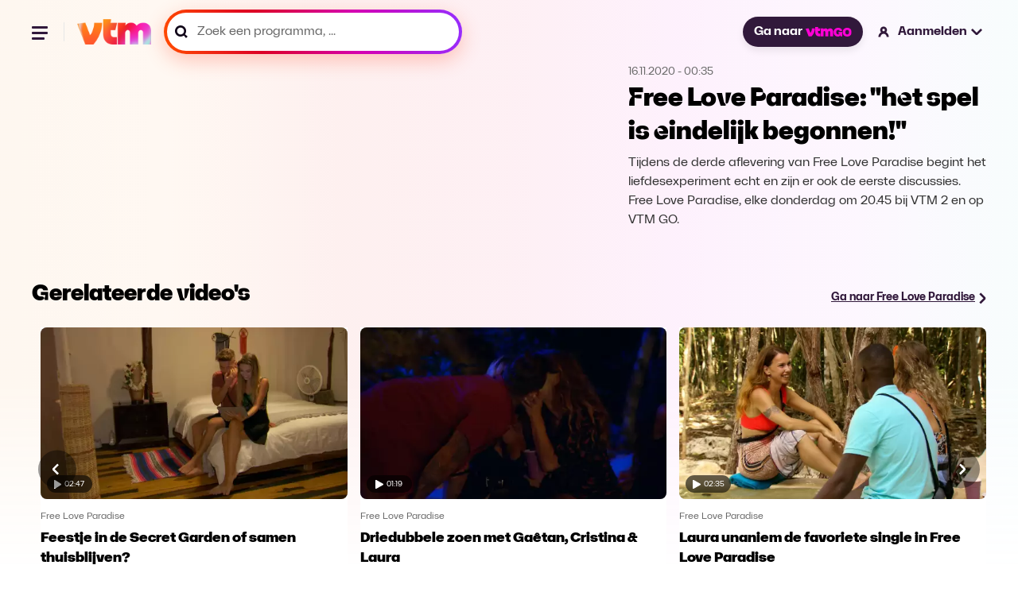

--- FILE ---
content_type: text/html; charset=utf-8
request_url: https://vtm.be/free-love-paradise-het-spel-is-eindelijk-begonnen~v32a879e4-d4b8-4410-9ab6-ce5388624e6e?relatedPos=9
body_size: 25191
content:
<!DOCTYPE html>
<html lang="nl">
  <head>
    <title data-rh="true">Free Love Paradise: &quot;het spel is eindelijk begonnen!&quot; - Free Love Paradise</title><link data-rh="true" rel="canonical" href="https://vtm.be/free-love-paradise-het-spel-is-eindelijk-begonnen~v32a879e4-d4b8-4410-9ab6-ce5388624e6e"/><meta data-rh="true" name="title" content="Free Love Paradise: &quot;het spel is eindelijk begonnen!&quot; - Free Love Paradise"/><meta data-rh="true" name="description" content="Tijdens de derde aflevering van Free Love Paradise begint het liefdesexperiment echt en zijn er ook de eerste discussies. Free Love Paradise, elke donderdag om 20.45 bij VTM 2 en op VTM GO."/><meta data-rh="true" name="twitter:title" content="Free Love Paradise: &quot;het spel is eindelijk begonnen!&quot; - Free Love Paradise"/><meta data-rh="true" name="twitter:description" content="Tijdens de derde aflevering van Free Love Paradise begint het liefdesexperiment echt en zijn er ook de eerste discussies. Free Love Paradise, elke donderdag om 20.45 bij VTM 2 en op VTM GO."/><meta data-rh="true" name="twitter:site" content="@VTM"/><meta data-rh="true" name="twitter:image" content="https://images3.persgroep.net/rcs/X0JHZ-WZyALgnY3PsztVEOgrcC4/diocontent/178990081/_focus/0.5/0.5/_fill/264/148?appId=3a216f06aa8c2cdd889c30f3dad70c9a&amp;format=webp"/><meta data-rh="true" name="twitter:card" content="summary_large_image"/><meta data-rh="true" property="og:title" content="Free Love Paradise: &quot;het spel is eindelijk begonnen!&quot; - Free Love Paradise"/><meta data-rh="true" property="og:description" content="Tijdens de derde aflevering van Free Love Paradise begint het liefdesexperiment echt en zijn er ook de eerste discussies. Free Love Paradise, elke donderdag om 20.45 bij VTM 2 en op VTM GO."/><meta data-rh="true" property="og:url" content="https://vtm.be/free-love-paradise-het-spel-is-eindelijk-begonnen~v32a879e4-d4b8-4410-9ab6-ce5388624e6e"/><meta data-rh="true" property="og:image" content="https://images3.persgroep.net/rcs/X0JHZ-WZyALgnY3PsztVEOgrcC4/diocontent/178990081/_focus/0.5/0.5/_fill/264/148?appId=3a216f06aa8c2cdd889c30f3dad70c9a&amp;format=webp"/><meta data-rh="true" property="og:type" content="video.episode"/><meta data-rh="true" property="fb:app_id" content="303536159702149"/>
    <meta name="viewport" content="width=device-width, initial-scale=1" />
    <meta name="theme-color" content="#ffffff">
    
    <!-- Favicon Icons -->
    <link rel="shortcut icon" href="/favicon.ico" />
    <link rel="icon" type="image/png" sizes="16x16" href="/favicon-16x16.png">
    <link rel="icon" type="image/png" sizes="32x32" href="/favicon-32x32.png">
    <link rel="icon" type="image/png" sizes="192x192" href="/android-chrome-192x192.png">
    <link rel="icon" type="image/png" sizes="512x512" href="/favicon-512x512.png">
    
    <!-- Apple Touch Icon -->
    <link rel="apple-touch-icon" sizes="180x180" href="/apple-touch-icon.png">

    <!-- Web App Manifest -->
    <link rel="manifest" href="/manifest.json">
    
    
    <style data-styled="true" data-styled-version="5.3.11">.ffDsEX{height:100vh;}/*!sc*/
data-styled.g2[id="Loading__StyledLoading-sc-jycde4-0"]{content:"ffDsEX,"}/*!sc*/
.bHeyev{display:block;width:100%;margin:0;font-family:"VTMSpaceLandHero";font-size:2rem;line-height:1.3125;}/*!sc*/
data-styled.g3[id="Title__TitleStyled-sc-1qxepg4-0"]{content:"bHeyev,"}/*!sc*/
.AgRlX{width:100%;}/*!sc*/
.AgRlX.no-program{margin:2.7rem 0 0 0;}/*!sc*/
.AgRlX > :first-child{width:100%;}/*!sc*/
.AgRlX > :last-child{width:100%;}/*!sc*/
@media (min-width:1025px){.AgRlX{display:-webkit-box;display:-webkit-flex;display:-ms-flexbox;display:flex;-webkit-align-items:center;-webkit-box-align:center;-ms-flex-align:center;align-items:center;-webkit-box-pack:center;-webkit-justify-content:center;-ms-flex-pack:center;justify-content:center;}.AgRlX > :first-child{overflow:hidden;}.AgRlX > :last-child{-webkit-flex-basis:28.125rem;-ms-flex-preferred-size:28.125rem;flex-basis:28.125rem;-webkit-flex-shrink:0;-ms-flex-negative:0;flex-shrink:0;}}/*!sc*/
data-styled.g5[id="VideoHeader__Container-sc-s1ktjj-0"]{content:"AgRlX,"}/*!sc*/
.covbcx{position:absolute;left:0.5rem;bottom:0.5rem;display:-webkit-box;display:-webkit-flex;display:-ms-flexbox;display:flex;-webkit-align-items:center;-webkit-box-align:center;-ms-flex-align:center;align-items:center;-webkit-box-pack:center;-webkit-justify-content:center;-ms-flex-pack:center;justify-content:center;width:3.5625rem;height:1.375rem;border-radius:1rem;-webkit-backdrop-filter:blur(4px);backdrop-filter:blur(4px);background-color:rgba(0,0,0,0.6);}/*!sc*/
data-styled.g6[id="PlayDuration__PlayIcon-sc-1gug4pt-0"]{content:"covbcx,"}/*!sc*/
.eScCHa{font-size:0.625rem;font-weight:300;margin-left:0.25rem;color:rgb(255,255,255);}/*!sc*/
data-styled.g7[id="PlayDuration__Time-sc-1gug4pt-1"]{content:"eScCHa,"}/*!sc*/
.dYXbRF{position:relative;margin:0;font-size:0.875rem;-webkit-text-decoration:underline;text-decoration:underline;line-height:1.2;font-weight:700;}/*!sc*/
@media (min-width:120rem){.dYXbRF{font-size:1.125rem;}}/*!sc*/
data-styled.g14[id="ArrowLink__Text-sc-fsvfch-0"]{content:"dYXbRF,"}/*!sc*/
.heTIUx{margin:0;}/*!sc*/
data-styled.g15[id="ArrowLink__StyledIcon-sc-fsvfch-1"]{content:"heTIUx,"}/*!sc*/
.bqFjfc{display:-webkit-inline-box;display:-webkit-inline-flex;display:-ms-inline-flexbox;display:inline-flex;gap:0.75rem;-webkit-align-items:center;-webkit-box-align:center;-ms-flex-align:center;align-items:center;-webkit-text-decoration:underline;text-decoration:underline;-webkit-transition:0.5s;transition:0.5s;color:#31193B;}/*!sc*/
.bqFjfc:hover{color:#5B3C67;}/*!sc*/
.bqFjfc:hover .linkIcon{-webkit-transform:translateX(0.3rem);-ms-transform:translateX(0.3rem);transform:translateX(0.3rem);-webkit-transition:0.3s;transition:0.3s;}/*!sc*/
data-styled.g17[id="ArrowLink__LinkStyled-sc-fsvfch-3"]{content:"bqFjfc,"}/*!sc*/
.gEiZte img{max-width:100%;display:block;}/*!sc*/
data-styled.g18[id="Image__PictureStyled-sc-nl6dp1-0"]{content:"gEiZte,"}/*!sc*/
.kfExYF img{width:100%;height:auto;}/*!sc*/
data-styled.g49[id="DPGLogo__PictureStyled-sc-3z3ezv-0"]{content:"kfExYF,"}/*!sc*/
.eGPjoj img{width:auto;height:100%;}/*!sc*/
data-styled.g50[id="Jep__StyledLogo-sc-ocmjvh-0"]{content:"eGPjoj,"}/*!sc*/
.laZZEu img{width:auto;height:100%;}/*!sc*/
data-styled.g51[id="Cim__PictureStyled-sc-1ubyg8g-0"]{content:"laZZEu,"}/*!sc*/
.cqeXHf{padding:1.5rem 0;display:-webkit-box;display:-webkit-flex;display:-ms-flexbox;display:flex;-webkit-flex-direction:column;-ms-flex-direction:column;flex-direction:column;-webkit-box-pack:justify;-webkit-justify-content:space-between;-ms-flex-pack:justify;justify-content:space-between;background-color:#ffffff;}/*!sc*/
@media (min-width:48rem){.cqeXHf{-webkit-flex-direction:row;-ms-flex-direction:row;flex-direction:row;}}/*!sc*/
@media (min-width:64rem){.cqeXHf{padding:2rem;}}/*!sc*/
@media (min-width:90rem){.cqeXHf{padding:2.5rem 3.5rem;}}/*!sc*/
data-styled.g52[id="CompanyFooter__Footer-sc-senrj8-0"]{content:"cqeXHf,"}/*!sc*/
.bpjaYD{width:5rem;margin-bottom:1.5rem;}/*!sc*/
@media (min-width:48rem){.bpjaYD{margin-bottom:0;}}/*!sc*/
data-styled.g53[id="CompanyFooter__DPGMediaLogo-sc-senrj8-1"]{content:"bpjaYD,"}/*!sc*/
.bgReCf{display:-webkit-box;display:-webkit-flex;display:-ms-flexbox;display:flex;-webkit-flex-direction:column;-ms-flex-direction:column;flex-direction:column;}/*!sc*/
@media (min-width:48rem){.bgReCf{-webkit-align-items:flex-end;-webkit-box-align:flex-end;-ms-flex-align:flex-end;align-items:flex-end;}}/*!sc*/
@media (min-width:64rem){.bgReCf{-webkit-flex-direction:row;-ms-flex-direction:row;flex-direction:row;-webkit-align-items:center;-webkit-box-align:center;-ms-flex-align:center;align-items:center;}}/*!sc*/
data-styled.g54[id="CompanyFooter__Legal-sc-senrj8-2"]{content:"bgReCf,"}/*!sc*/
.gDdGzo{margin:0;font-size:0.875rem;line-height:140%;color:#666;font-weight:500;}/*!sc*/
@media (min-width:48rem){.gDdGzo{line-height:120%;}}/*!sc*/
data-styled.g55[id="CompanyFooter__Paragraph-sc-senrj8-3"]{content:"gDdGzo,"}/*!sc*/
.ffsCqx{display:-webkit-box;display:-webkit-flex;display:-ms-flexbox;display:flex;gap:1rem;margin-top:0.5rem;}/*!sc*/
@media (min-width:64rem){.ffsCqx{margin:0 0 0 2rem;}}/*!sc*/
data-styled.g56[id="CompanyFooter__Logos-sc-senrj8-4"]{content:"ffsCqx,"}/*!sc*/
.RmcNK{height:1rem;}/*!sc*/
data-styled.g57[id="CompanyFooter__JepLogo-sc-senrj8-5"]{content:"RmcNK,"}/*!sc*/
.jrYCMZ{height:1rem;}/*!sc*/
data-styled.g58[id="CompanyFooter__CimLogo-sc-senrj8-6"]{content:"jrYCMZ,"}/*!sc*/
.fATvCF{display:-webkit-box;display:-webkit-flex;display:-ms-flexbox;display:flex;-webkit-align-items:center;-webkit-box-align:center;-ms-flex-align:center;align-items:center;-webkit-box-pack:center;-webkit-justify-content:center;-ms-flex-pack:center;justify-content:center;border-radius:1.59375rem;padding:0.625rem 1rem;font-size:1rem;color:#ffffff;font-weight:700;-webkit-text-decoration:none;text-decoration:none;cursor:pointer;opacity:1;white-space:nowrap;box-shadow:0 0.3125rem 0.625rem 0 rgba(0,0,0,0.08);background-color:#31193B;-webkit-transition:all 0.75s cubic-bezier(0.16,1,0.3,1);transition:all 0.75s cubic-bezier(0.16,1,0.3,1);}/*!sc*/
.fATvCF:hover{background-color:#5B3C67;}/*!sc*/
.fATvCF:focus{border:2px solid #ffffff;outline-offset:0px;}/*!sc*/
data-styled.g59[id="GoButton__StyledButton-sc-ukqeot-0"]{content:"fATvCF,"}/*!sc*/
.eSXqaZ{height:0.75rem;margin-left:0.25rem;}/*!sc*/
data-styled.g60[id="GoButton__Logo-sc-ukqeot-1"]{content:"eSXqaZ,"}/*!sc*/
.fOsXQj{-webkit-transition:all 0.25s cubic-bezier(0.16,1,0.3,1);transition:all 0.25s cubic-bezier(0.16,1,0.3,1);}/*!sc*/
@media (hover:hover){.fOsXQj:hover{opacity:0.8;}}/*!sc*/
data-styled.g61[id="VtmLogo__StyledLink-sc-1bzwy91-0"]{content:"fOsXQj,"}/*!sc*/
.hIcrNa{max-height:100%;}/*!sc*/
data-styled.g62[id="VtmLogo__Logo-sc-1bzwy91-1"]{content:"hIcrNa,"}/*!sc*/
.qKMgI{width:1.5rem;height:1.5rem;fill:#000;stroke:none;stroke-width:1;}/*!sc*/
data-styled.g66[id="Facebook__SocialIcon-sc-1t2xjwj-0"]{content:"qKMgI,"}/*!sc*/
.dxbnFY{width:1.5rem;height:1.5rem;fill:#000;stroke:none;stroke-width:1;}/*!sc*/
data-styled.g67[id="Instagram__SocialIcon-sc-10drsa9-0"]{content:"dxbnFY,"}/*!sc*/
.ctilXE{width:100%;max-width:120rem;padding:0 1rem;margin:0 auto;}/*!sc*/
@media (min-width:48rem){.ctilXE{padding:0 1.5rem;}}/*!sc*/
@media (min-width:64rem){.ctilXE{padding:0 2.5rem;}}/*!sc*/
@media (min-width:90rem){.ctilXE{padding:0 5rem;}}/*!sc*/
data-styled.g68[id="Footer__Container-sc-1dhi2fb-0"]{content:"ctilXE,"}/*!sc*/
.fznPcl{padding:0;margin:0;}/*!sc*/
data-styled.g69[id="Footer__MainFooter-sc-1dhi2fb-1"]{content:"fznPcl,"}/*!sc*/
.iyOlkn{padding:1rem;display:-webkit-box;display:-webkit-flex;display:-ms-flexbox;display:flex;gap:1.5rem;-webkit-flex-direction:column;-ms-flex-direction:column;flex-direction:column;color:#ffffff;background-color:#0a0a0a;border-radius:0.5rem;}/*!sc*/
@media (min-width:48rem){.iyOlkn{padding:1.5rem;gap:1rem;}}/*!sc*/
@media (min-width:64rem){.iyOlkn{padding:2rem;gap:1.5rem;-webkit-flex-direction:row;-ms-flex-direction:row;flex-direction:row;-webkit-align-items:center;-webkit-box-align:center;-ms-flex-align:center;align-items:center;}}/*!sc*/
@media (min-width:90rem){.iyOlkn{padding:2.5rem 3.5rem;}}/*!sc*/
data-styled.g70[id="Footer__VtmGoFooter-sc-1dhi2fb-2"]{content:"iyOlkn,"}/*!sc*/
.dYnVWf{height:1.5rem;width:auto;-webkit-align-self:flex-start;-ms-flex-item-align:start;align-self:flex-start;}/*!sc*/
@media (min-width:64rem){.dYnVWf{-webkit-align-self:auto;-ms-flex-item-align:auto;align-self:auto;}}/*!sc*/
data-styled.g71[id="Footer__VtmGoLogo-sc-1dhi2fb-3"]{content:"dYnVWf,"}/*!sc*/
.dJhCgf{margin:0;font-size:1.125rem;line-height:1.4;font-weight:700;}/*!sc*/
@media (min-width:768px){.dJhCgf{line-height:1;}}/*!sc*/
data-styled.g72[id="Footer__Tagline-sc-1dhi2fb-4"]{content:"dJhCgf,"}/*!sc*/
.eijaHP{padding:0;margin:0;}/*!sc*/
@media (min-width:1024px){.eijaHP{margin-left:auto;}}/*!sc*/
data-styled.g73[id="Footer__ButtonWrapper-sc-1dhi2fb-5"]{content:"eijaHP,"}/*!sc*/
.eLpLFy{height:2.25rem;display:-webkit-inline-box;display:-webkit-inline-flex;display:-ms-inline-flexbox;display:inline-flex;font-size:1rem;font-weight:800;border:1px solid rgba(255,255,255,0.2);}/*!sc*/
data-styled.g74[id="Footer__StyledGoButton-sc-1dhi2fb-6"]{content:"eLpLFy,"}/*!sc*/
.ecjnwx{padding:1.5rem 0;display:-webkit-box;display:-webkit-flex;display:-ms-flexbox;display:flex;-webkit-flex-direction:column;-ms-flex-direction:column;flex-direction:column;gap:1.5rem;}/*!sc*/
@media (min-width:64rem){.ecjnwx{padding:2rem;}}/*!sc*/
@media (min-width:90rem){.ecjnwx{padding:2.5rem 3.5rem;}}/*!sc*/
data-styled.g75[id="Footer__VtmFooter-sc-1dhi2fb-7"]{content:"ecjnwx,"}/*!sc*/
.lmLzeR{height:1.6875rem;width:100%;}/*!sc*/
data-styled.g76[id="Footer__VtmLogo-sc-1dhi2fb-8"]{content:"lmLzeR,"}/*!sc*/
.ehbOoR{margin:0;padding:0;display:-webkit-box;display:-webkit-flex;display:-ms-flexbox;display:flex;-webkit-align-items:center;-webkit-box-align:center;-ms-flex-align:center;align-items:center;-webkit-flex-wrap:wrap;-ms-flex-wrap:wrap;flex-wrap:wrap;gap:1rem 1.5rem;list-style:none;}/*!sc*/
@media (min-width:64rem){.ehbOoR{gap:1rem 2rem;}}/*!sc*/
data-styled.g77[id="Footer__FooterNav-sc-1dhi2fb-9"]{content:"ehbOoR,"}/*!sc*/
.kebWDa{font-size:1rem;line-height:120%;color:#000;}/*!sc*/
data-styled.g78[id="Footer__FooterNavItem-sc-1dhi2fb-10"]{content:"kebWDa,"}/*!sc*/
.lbbzjJ{-webkit-text-decoration:none;text-decoration:none;font-size:1rem;line-height:120%;font-weight:500;-webkit-transition:all 0.25s cubic-bezier(0.16,1,0.3,1);transition:all 0.25s cubic-bezier(0.16,1,0.3,1);}/*!sc*/
@media (hover:hover){.lbbzjJ:hover{color:#5B3C67;}}/*!sc*/
data-styled.g79[id="Footer__FooterNavLink-sc-1dhi2fb-11"]{content:"lbbzjJ,"}/*!sc*/
.kkkMRW{width:100%;display:-webkit-box;display:-webkit-flex;display:-ms-flexbox;display:flex;gap:1.5rem;}/*!sc*/
@media (min-width:48rem){.kkkMRW{width:auto;}}/*!sc*/
data-styled.g80[id="Footer__Socials-sc-1dhi2fb-12"]{content:"kkkMRW,"}/*!sc*/
.kpQmPc{-webkit-transition:opacity 0.25s cubic-bezier(0.16,1,0.3,1);transition:opacity 0.25s cubic-bezier(0.16,1,0.3,1);}/*!sc*/
.kpQmPc:hover{opacity:0.8;}/*!sc*/
data-styled.g81[id="Footer__SocialLink-sc-1dhi2fb-13"]{content:"kpQmPc,"}/*!sc*/
.jvWWbD{margin:0;padding:0;display:-webkit-box;display:-webkit-flex;display:-ms-flexbox;display:flex;-webkit-flex-wrap:wrap;-ms-flex-wrap:wrap;flex-wrap:wrap;gap:0.5rem 1.5rem;list-style:none;}/*!sc*/
data-styled.g82[id="Footer__LegalNav-sc-1dhi2fb-14"]{content:"jvWWbD,"}/*!sc*/
.gtAXrx{font-size:0.875rem;line-height:120%;color:#666666;}/*!sc*/
data-styled.g83[id="Footer__LegalItem-sc-1dhi2fb-15"]{content:"gtAXrx,"}/*!sc*/
.hbAFOV{-webkit-text-decoration:none;text-decoration:none;font-size:0.875rem;line-height:120%;color:#666666;font-weight:500;-webkit-transition:all 0.25s cubic-bezier(0.16,1,0.3,1);transition:all 0.25s cubic-bezier(0.16,1,0.3,1);}/*!sc*/
@media (hover:hover){.hbAFOV:hover{color:#5B3C67;}}/*!sc*/
data-styled.g84[id="Footer__LegalLink-sc-1dhi2fb-16"]{content:"hbAFOV,"}/*!sc*/
.fMbVes{width:100%;height:1px;margin:0;padding:0;background-color:#eaeaea;}/*!sc*/
data-styled.g85[id="Footer__Line-sc-1dhi2fb-17"]{content:"fMbVes,"}/*!sc*/
.kroQsc{position:relative;cursor:pointer;font-size:1rem;-webkit-text-decoration:none;text-decoration:none;font-weight:700;display:-webkit-box;display:-webkit-flex;display:-ms-flexbox;display:flex;-webkit-align-items:center;-webkit-box-align:center;-ms-flex-align:center;align-items:center;line-height:1.2;cursor:wait;}/*!sc*/
.kroQsc:hover .closed > path,.kroQsc:hover .open > path{fill:#5B3C67;}/*!sc*/
.kroQsc:hover .loggedInIcon > path,.kroQsc:hover .loggedOutIcon > path{fill:#5B3C67;}/*!sc*/
.kroQsc:hover .loggedInIcon .blackStroke,.kroQsc:hover .loggedOutIcon .blackStroke{stroke:black;}/*!sc*/
@media (min-width:120rem){.kroQsc{font-size:1.125rem;}}/*!sc*/
data-styled.g88[id="NavLink__Wrapper-sc-19yq71q-0"]{content:"kroQsc,"}/*!sc*/
.hwlqrX{width:1.25rem;height:auto;}/*!sc*/
@media (min-width:48rem){.hwlqrX{margin-right:0.5rem;}}/*!sc*/
data-styled.g90[id="NavLink__StyledLoggedOutIcon-sc-19yq71q-2"]{content:"hwlqrX,"}/*!sc*/
.keRdIq{display:none;}/*!sc*/
@media (min-width:48rem){.keRdIq{display:block;}}/*!sc*/
data-styled.g91[id="NavLink__Label-sc-19yq71q-3"]{content:"keRdIq,"}/*!sc*/
.dAXgVW{display:none;}/*!sc*/
@media (min-width:48rem){.dAXgVW{margin-left:0.25rem;display:block;}}/*!sc*/
data-styled.g92[id="NavLink__StyledClosedAccountItem-sc-19yq71q-4"]{content:"dAXgVW,"}/*!sc*/
.hhYiqv{-webkit-animation:cqkDSr 2s linear infinite;animation:cqkDSr 2s linear infinite;z-index:2;width:3.125rem;height:3.125rem;}/*!sc*/
data-styled.g105[id="Spinner__Container-sc-j8f1qu-0"]{content:"hhYiqv,"}/*!sc*/
.TTSuk{stroke-linecap:round;-webkit-animation:dBNjqo 1.5s ease-in-out infinite;animation:dBNjqo 1.5s ease-in-out infinite;}/*!sc*/
data-styled.g106[id="Spinner__Circle-sc-j8f1qu-1"]{content:"TTSuk,"}/*!sc*/
.epbuLY{width:2rem;height:2rem;position:absolute;left:-0.375rem;top:-0.25rem;}/*!sc*/
data-styled.g107[id="Pending__StyledSpinner-sc-1whawvw-0"]{content:"epbuLY,"}/*!sc*/
.izcAAA{position:relative;}/*!sc*/
data-styled.g108[id="Pending__Container-sc-1whawvw-1"]{content:"izcAAA,"}/*!sc*/
.doltNv{-webkit-box-flex:1;-webkit-flex-grow:1;-ms-flex-positive:1;flex-grow:1;position:relative;display:-webkit-box;display:-webkit-flex;display:-ms-flexbox;display:flex;-webkit-align-items:center;-webkit-box-align:center;-ms-flex-align:center;align-items:center;height:3rem;background:linear-gradient( 260.17deg, #952eff 0%, #d500b2 35.58%, #dc0025 67.83%, #ff4800 98.66% );box-shadow:0 8px 24px 0 #ff5c3d52;border-radius:6.25rem;padding:4px;}/*!sc*/
.doltNv:focus-within{background:#31193B;box-shadow:none;}/*!sc*/
.doltNv:focus-within *{outline:none;border:none;}/*!sc*/
@media (min-width:900px){.doltNv{width:100%;}}/*!sc*/
@media (min-width:1920px){.doltNv{height:3.625rem;}}/*!sc*/
.doltNv:before{content:"";-webkit-transform:translateY(-50%);-ms-transform:translateY(-50%);transform:translateY(-50%);position:absolute;top:50%;padding:0.25rem;left:0.75rem;width:1rem;height:1rem;color:#000000;background-image:url("/icons/icon-search-v3.svg");background-position:center;background-size:contain;background-repeat:no-repeat;}/*!sc*/
@media (min-width:1440px){.doltNv{height:4rem;}.doltNv:before{width:1.25rem;height:1.25rem;left:1.25rem;}}/*!sc*/
data-styled.g116[id="SearchField__Container-sc-pzw858-0"]{content:"doltNv,"}/*!sc*/
.fUKwYS{width:100%;height:100%;padding:0 0.75rem 0 2.38rem;display:-webkit-box;display:-webkit-flex;display:-ms-flexbox;display:flex;-webkit-letter-spacing:0.01875;-moz-letter-spacing:0.01875;-ms-letter-spacing:0.01875;letter-spacing:0.01875;color:#000000;font-weight:600;border-radius:6.25rem;background-color:#ffffff;-webkit-transition:background-color 0.2s ease-in-out;transition:background-color 0.2s ease-in-out;font-size:1rem;line-height:1;}/*!sc*/
.fUKwYS:hover{background-color:#F8E8FC;}/*!sc*/
.fUKwYS:focus-within{border:none;outline:none;}/*!sc*/
.fUKwYS::-webkit-input-placeholder{font-size:1rem;color:#000000;font-weight:600;}/*!sc*/
.fUKwYS::-moz-placeholder{font-size:1rem;color:#000000;font-weight:600;}/*!sc*/
.fUKwYS:-ms-input-placeholder{font-size:1rem;color:#000000;font-weight:600;}/*!sc*/
.fUKwYS::placeholder{font-size:1rem;color:#000000;font-weight:600;}/*!sc*/
@media (min-width:1440px){.fUKwYS{padding-left:3.125rem;}}/*!sc*/
@media (min-width:1920px){.fUKwYS{font-size:1.125rem;}.fUKwYS::-webkit-input-placeholder{font-size:1.125rem;}.fUKwYS::-moz-placeholder{font-size:1.125rem;}.fUKwYS:-ms-input-placeholder{font-size:1.125rem;}.fUKwYS::placeholder{font-size:1.125rem;}}/*!sc*/
data-styled.g117[id="SearchField__Input-sc-pzw858-1"]{content:"fUKwYS,"}/*!sc*/
.fUxNZz{margin-top:1.5rem;line-height:1.2;font-weight:700;color:#000000;font-size:1rem;-webkit-transition:all 0.25s cubic-bezier(0.16,1,0.3,1);transition:all 0.25s cubic-bezier(0.16,1,0.3,1);}/*!sc*/
.fUxNZz > a{color:#000000;}/*!sc*/
@media (hover:hover){.fUxNZz:hover > a{color:#5B3C67;-webkit-text-decoration:underline;text-decoration:underline;}}/*!sc*/
@media (min-width:90rem){.fUxNZz{margin-top:0;}}/*!sc*/
@media (min-width:120rem){.fUxNZz{font-size:1.125rem;}}/*!sc*/
data-styled.g120[id="navItems__NavItem-sc-26j23u-0"]{content:"fUxNZz,"}/*!sc*/
.eFPpoH{height:3rem;margin:1.5rem 1.5rem 0 0;}/*!sc*/
@media (min-width:48rem){.eFPpoH{width:23.4375rem;margin:0;}}/*!sc*/
@media (min-width:90rem){.eFPpoH{height:3.75rem;width:21.8125rem;}}/*!sc*/
@media (min-width:120rem){.eFPpoH{height:3.875rem;width:28.3125rem;}}/*!sc*/
data-styled.g121[id="navItems__SearchWrapper-sc-26j23u-1"]{content:"eFPpoH,"}/*!sc*/
.fVBdWV{height:3.5rem;}/*!sc*/
.fVBdWV:before{width:1.25rem;color:#666666;}/*!sc*/
.fVBdWV .SearchField__Input-sc-pzw858-1{color:#666;border:none;}/*!sc*/
.fVBdWV .SearchField__Input-sc-pzw858-1::placeholder{color:#666;font-size:1rem;font-style:normal;font-weight:400;line-height:1;}/*!sc*/
@media (min-width:90rem){.fVBdWV .SearchField__Input-sc-pzw858-1::-webkit-input-placeholder{line-height:1.2;}.fVBdWV .SearchField__Input-sc-pzw858-1::-moz-placeholder{line-height:1.2;}.fVBdWV .SearchField__Input-sc-pzw858-1:-ms-input-placeholder{line-height:1.2;}.fVBdWV .SearchField__Input-sc-pzw858-1::placeholder{line-height:1.2;}}/*!sc*/
@media (min-width:120rem){.fVBdWV .SearchField__Input-sc-pzw858-1::placeholder{font-size:1.125rem;}}/*!sc*/
data-styled.g122[id="navItems__StyledSearchField-sc-26j23u-2"]{content:"fVBdWV,"}/*!sc*/
.GhIvo{width:9.4375rem;margin-top:1.5rem;margin-left:1.5rem;margin-bottom:1.5rem;}/*!sc*/
.GhIvo > a{color:#ffffff;}/*!sc*/
data-styled.g123[id="navItems__NavItemGo-sc-26j23u-3"]{content:"GhIvo,"}/*!sc*/
.jMtsRm{position:relative;color:#ffffff;-webkit-text-decoration:none;text-decoration:none;font-size:1rem;-webkit-transition:all 0.25s cubic-bezier(0.16,1,0.3,1);transition:all 0.25s cubic-bezier(0.16,1,0.3,1);white-space:nowrap;}/*!sc*/
.jMtsRm.is-active{color:#5B3C67;-webkit-text-decoration:underline;text-decoration:underline;}/*!sc*/
@media (hover:hover){.jMtsRm:hover{#5B3C67;}}/*!sc*/
data-styled.g124[id="navItems__StyledLink-sc-26j23u-4"]{content:"jMtsRm,"}/*!sc*/
.olbfs{list-style-type:none;display:-webkit-box;display:-webkit-flex;display:-ms-flexbox;display:flex;-webkit-flex-flow:column;-ms-flex-flow:column;flex-flow:column;margin:0 0 0 1.5rem;padding:0;}/*!sc*/
@media (min-width:90rem){.olbfs{-webkit-flex-flow:row;-ms-flex-flow:row;flex-flow:row;grid-gap:1rem;}}/*!sc*/
@media (min-width:120rem){.olbfs{grid-gap:1.5rem;margin:0 0 0 2.12rem;}}/*!sc*/
data-styled.g125[id="navlist__NavListContainer-sc-cafgao-0"]{content:"olbfs,"}/*!sc*/
@media (min-width:48rem){.fOVcAM{display:none;}}/*!sc*/
data-styled.g126[id="navlist__StyledSearchItem-sc-cafgao-1"]{content:"fOVcAM,"}/*!sc*/
.ceChJU{display:-webkit-box;display:-webkit-flex;display:-ms-flexbox;display:flex;-webkit-align-items:center;-webkit-box-align:center;-ms-flex-align:center;align-items:center;-webkit-box-pack:center;-webkit-justify-content:center;-ms-flex-pack:center;justify-content:center;position:relative;z-index:100;background:none;border:none;padding:0;}/*!sc*/
data-styled.g128[id="hamburger__HamburgerButton-sc-q1fm1d-1"]{content:"ceChJU,"}/*!sc*/
.ibySkz{width:1.5rem;height:1.5rem;position:relative;-webkit-transform:rotate(0deg);-ms-transform:rotate(0deg);transform:rotate(0deg);-webkit-transition:0.5s ease-in-out;-moz-transition:0.5s ease-in-out;-o-transition:0.5s ease-in-out;-webkit-transition:0.5s ease-in-out;transition:0.5s ease-in-out;cursor:pointer;}/*!sc*/
.ibySkz > span{display:block;position:absolute;height:3px;background:#31193B;border-radius:0.5rem;width:1.23906rem;opacity:1;-webkit-transform:rotate(0deg);-ms-transform:rotate(0deg);transform:rotate(0deg);-webkit-transition:0.25s ease-in-out;-moz-transition:0.25s ease-in-out;-o-transition:0.25s ease-in-out;-webkit-transition:0.25s ease-in-out;transition:0.25s ease-in-out;}/*!sc*/
.ibySkz > span:nth-child(1){top:0.31rem;}/*!sc*/
.ibySkz > span:nth-child(2){top:0.7475rem;}/*!sc*/
.ibySkz > span:nth-child(3){top:1.185rem;width:1rem;}/*!sc*/
data-styled.g129[id="hamburger__Wrapper-sc-q1fm1d-2"]{content:"ibySkz,"}/*!sc*/
.dTwdFO{border-right:1px solid #e7e7e7;margin-right:1rem;padding-right:1rem;width:100%;}/*!sc*/
@media (min-width:90rem){.dTwdFO{display:none;}}/*!sc*/
data-styled.g132[id="hamburger__NavigationWrapper-sc-q1fm1d-5"]{content:"dTwdFO,"}/*!sc*/
.fnvtVw{display:none;}/*!sc*/
@media (min-width:64rem){.fnvtVw{display:block;}}/*!sc*/
data-styled.g133[id="MainNav__StyledNavItemGoButton-sc-1xs7f2u-0"]{content:"fnvtVw,"}/*!sc*/
.bIGWNP{display:block;width:1.5rem;height:1.5rem;padding:0.1875rem 0.1875rem 0.18744rem 0.1875rem;cursor:pointer;}/*!sc*/
@media (min-width:48rem){.bIGWNP{display:none;}}/*!sc*/
data-styled.g134[id="MainNav__SearchIcon-sc-1xs7f2u-1"]{content:"bIGWNP,"}/*!sc*/
.bmaGNa{display:none;}/*!sc*/
@media (min-width:90rem){.bmaGNa{display:-webkit-box;display:-webkit-flex;display:-ms-flexbox;display:flex;}}/*!sc*/
data-styled.g135[id="MainNav__StyledNavList-sc-1xs7f2u-2"]{content:"bmaGNa,"}/*!sc*/
.coGDvH{display:none;-webkit-box-pack:center;-webkit-justify-content:center;-ms-flex-pack:center;justify-content:center;-webkit-align-items:center;-webkit-box-align:center;-ms-flex-align:center;align-items:center;}/*!sc*/
@media (min-width:48rem){.coGDvH{display:-webkit-box;display:-webkit-flex;display:-ms-flexbox;display:flex;margin-left:1.69rem;}}/*!sc*/
@media (min-width:64rem){.coGDvH{margin-left:1rem;margin-right:auto;}}/*!sc*/
@media (min-width:90rem){.coGDvH{margin-left:auto;}}/*!sc*/
data-styled.g136[id="MainNav__StyledSearchItem-sc-1xs7f2u-3"]{content:"coGDvH,"}/*!sc*/
.jotEsu{display:-webkit-box;display:-webkit-flex;display:-ms-flexbox;display:flex;-webkit-flex-flow:row no-wrap;-ms-flex-flow:row no-wrap;flex-flow:row no-wrap;-webkit-align-items:center;-webkit-box-align:center;-ms-flex-align:center;align-items:center;}/*!sc*/
data-styled.g137[id="MainNav__Wrapper-sc-1xs7f2u-4"]{content:"jotEsu,"}/*!sc*/
.kxCqBf{display:-webkit-box;display:-webkit-flex;display:-ms-flexbox;display:flex;-webkit-flex-flow:row no-wrap;-ms-flex-flow:row no-wrap;flex-flow:row no-wrap;-webkit-align-items:center;-webkit-box-align:center;-ms-flex-align:center;align-items:center;}/*!sc*/
@media (min-width:120rem){.kxCqBf{width:31.25rem;-webkit-box-pack:end;-webkit-justify-content:flex-end;-ms-flex-pack:end;justify-content:flex-end;}}/*!sc*/
data-styled.g138[id="MainNav__EndWrapper-sc-1xs7f2u-5"]{content:"kxCqBf,"}/*!sc*/
.duDFsg{position:fixed;top:0;width:100%;background-color:transparent;height:3.75rem;-webkit-transition:-webkit-transform 150ms ease-in-out;-webkit-transition:transform 150ms ease-in-out;transition:transform 150ms ease-in-out;z-index:100;}/*!sc*/
@media (min-width:48rem){.duDFsg{height:5rem;}}/*!sc*/
@media (min-width:90rem){.duDFsg{height:6.25rem;}}/*!sc*/
@media (min-width:120rem){.duDFsg{height:6.375rem;display:-webkit-box;display:-webkit-flex;display:-ms-flexbox;display:flex;-webkit-box-pack:center;-webkit-justify-content:center;-ms-flex-pack:center;justify-content:center;}}/*!sc*/
data-styled.g139[id="MainNav__NavBar-sc-1xs7f2u-6"]{content:"duDFsg,"}/*!sc*/
.jeLNHu{display:-webkit-box;display:-webkit-flex;display:-ms-flexbox;display:flex;width:100%;height:3.75rem;padding:0 1rem;-webkit-align-items:center;-webkit-box-align:center;-ms-flex-align:center;align-items:center;-webkit-box-pack:justify;-webkit-justify-content:space-between;-ms-flex-pack:justify;justify-content:space-between;position:absolute;z-index:100;}/*!sc*/
@media (min-width:48rem){.jeLNHu{height:5rem;padding:0 1.5rem;}}/*!sc*/
@media (min-width:64rem){.jeLNHu{padding:0 2.5rem;}}/*!sc*/
@media (min-width:90rem){.jeLNHu{height:6.25rem;padding:0 5rem;}}/*!sc*/
@media (min-width:120rem){.jeLNHu{height:6.375rem;width:110rem;padding:0;}}/*!sc*/
data-styled.g140[id="MainNav__NavWrapper-sc-1xs7f2u-7"]{content:"jeLNHu,"}/*!sc*/
.synLA{height:1.5rem;}/*!sc*/
data-styled.g141[id="MainNav__StyledLogo-sc-1xs7f2u-8"]{content:"synLA,"}/*!sc*/
.iUwOux{margin-left:1rem;}/*!sc*/
@media (min-width:120rem){.iUwOux{margin-left:1.5rem;}}/*!sc*/
data-styled.g142[id="MainNav__UserBadge-sc-1xs7f2u-9"]{content:"iUwOux,"}/*!sc*/
.ffDSMa{position:fixed;top:-40px;left:0;background:#ffffff;color:#31193B;padding:8px;z-index:101;font-size:1rem;font-weight:700;-webkit-text-decoration:underline;text-decoration:underline;-webkit-transition:top 0.2s ease-in-out;transition:top 0.2s ease-in-out;}/*!sc*/
.ffDSMa:focus,.ffDSMa.pseudo-focus{top:8px;}/*!sc*/
@media (min-width:120rem){.ffDSMa{font-size:1.125rem;}}/*!sc*/
data-styled.g145[id="SkipLink__StyledSkipLink-sc-maq3x9-0"]{content:"ffDSMa,"}/*!sc*/
.ksObFq{position:relative;}/*!sc*/
data-styled.g180[id="Nav__InnerWrapper-sc-a9vaep-0"]{content:"ksObFq,"}/*!sc*/
.jHeXhE{padding:0;margin:0;}/*!sc*/
data-styled.g181[id="Nav__Wrapper-sc-a9vaep-1"]{content:"jHeXhE,"}/*!sc*/
.eKSZMo{margin-top:3.75rem;display:-webkit-box;display:-webkit-flex;display:-ms-flexbox;display:flex;-webkit-flex-direction:column;-ms-flex-direction:column;flex-direction:column;min-height:calc(100vh - 5rem);}/*!sc*/
@media (min-width:48rem){.eKSZMo{margin-top:5rem;}}/*!sc*/
@media (min-width:90rem){.eKSZMo{margin-top:6.25rem;}}/*!sc*/
@media (min-width:120rem){.eKSZMo{margin-top:6.375rem;}}/*!sc*/
data-styled.g182[id="Nav__FlexWrap-sc-a9vaep-2"]{content:"eKSZMo,"}/*!sc*/
.ehCOcI{-webkit-box-flex:1;-webkit-flex-grow:1;-ms-flex-positive:1;flex-grow:1;display:-webkit-box;display:-webkit-flex;display:-ms-flexbox;display:flex;-webkit-flex-direction:column;-ms-flex-direction:column;flex-direction:column;}/*!sc*/
data-styled.g183[id="Nav__Container-sc-a9vaep-3"]{content:"ehCOcI,"}/*!sc*/
@font-face{font-family:'VTMSpacelandUntwisted';font-style:normal;font-weight:400;font-display:swap;src:local('VTMSpacelandUntwisted'), url('/font/VTM-Spaceland-Untwisted/VTMSpacelandUntwisted-Regular.woff2') format('woff2'), url('/font/VTM-Spaceland-Untwisted/VTMSpacelandUntwisted-Regular.ttf') format('truetype');}/*!sc*/
@font-face{font-family:'VTMSpacelandUntwisted';font-style:normal;font-weight:700;font-display:swap;src:local('VTMSpacelandUntwisted-Bold'), url('/font/VTM-Spaceland-Untwisted/VTMSpacelandUntwisted-Bold.woff2') format('woff2'), url('/font/VTM-Spaceland-Untwisted/VTMSpacelandUntwisted-Bold.ttf') format('truetype');}/*!sc*/
@font-face{font-family:'VTMSpacelandUntwisted';font-style:normal;font-weight:800;font-display:swap;src:local('VTMSpacelandUntwisted-Heavy'), url('/font/VTM-Spaceland-Untwisted/VTMSpacelandUntwisted-Heavy.woff2') format('woff2'), url('/font/VTM-Spaceland-Untwisted/VTMSpacelandUntwisted-Heavy.ttf') format('truetype');}/*!sc*/
@font-face{font-family:'VTMSpacelandHero';font-style:normal;font-weight:900;font-display:swap;src:local('VTMSpacelandHero'), url('/font/VTMSpacelandHero/VTMSpacelandHero-Heavy-v2.woff2') format('woff2');}/*!sc*/
html{line-height:1.15;-webkit-text-size-adjust:100%;}/*!sc*/
body{margin:0;}/*!sc*/
main{display:block;}/*!sc*/
h1{font-size:2em;margin:0.67em 0;}/*!sc*/
hr{box-sizing:content-box;height:0;overflow:visible;}/*!sc*/
pre{font-family:monospace,monospace;font-size:1em;}/*!sc*/
a{background-color:transparent;}/*!sc*/
abbr[title]{border-bottom:none;-webkit-text-decoration:underline;text-decoration:underline;-webkit-text-decoration:underline dotted;text-decoration:underline dotted;}/*!sc*/
b,strong{font-weight:bolder;}/*!sc*/
code,kbd,samp{font-family:monospace,monospace;font-size:1em;}/*!sc*/
small{font-size:80%;}/*!sc*/
sub,sup{font-size:75%;line-height:0;position:relative;vertical-align:baseline;}/*!sc*/
sub{bottom:-0.25em;}/*!sc*/
sup{top:-0.5em;}/*!sc*/
img{border-style:none;}/*!sc*/
button,input,optgroup,select,textarea{font-family:inherit;font-size:100%;line-height:1.15;margin:0;}/*!sc*/
button,input{overflow:visible;}/*!sc*/
button,select{text-transform:none;}/*!sc*/
button,[type="button"],[type="reset"],[type="submit"]{-webkit-appearance:button;}/*!sc*/
button::-moz-focus-inner,[type="button"]::-moz-focus-inner,[type="reset"]::-moz-focus-inner,[type="submit"]::-moz-focus-inner{border-style:none;padding:0;}/*!sc*/
button:-moz-focusring,[type="button"]:-moz-focusring,[type="reset"]:-moz-focusring,[type="submit"]:-moz-focusring{outline:1px dotted ButtonText;}/*!sc*/
fieldset{padding:0.35em 0.75em 0.625em;}/*!sc*/
legend{box-sizing:border-box;color:inherit;display:table;max-width:100%;padding:0;white-space:normal;}/*!sc*/
progress{vertical-align:baseline;}/*!sc*/
textarea{overflow:auto;}/*!sc*/
[type="checkbox"],[type="radio"]{box-sizing:border-box;padding:0;}/*!sc*/
[type="number"]::-webkit-inner-spin-button,[type="number"]::-webkit-outer-spin-button{height:auto;}/*!sc*/
[type="search"]{-webkit-appearance:textfield;outline-offset:-2px;}/*!sc*/
[type="search"]::-webkit-search-decoration{-webkit-appearance:none;}/*!sc*/
::-webkit-file-upload-button{-webkit-appearance:button;font:inherit;}/*!sc*/
details{display:block;}/*!sc*/
summary{display:list-item;}/*!sc*/
template{display:none;}/*!sc*/
[hidden]{display:none;}/*!sc*/
html{box-sizing:border-box;-webkit-font-smoothing:antialiased;-moz-osx-font-smoothing:grayscale;}/*!sc*/
*,*:before,*:after{box-sizing:inherit;}/*!sc*/
html,body{height:100%;font-family:"VTMSpacelandUntwisted";}/*!sc*/
body{overscroll-behavior:none;position:relative;}/*!sc*/
body::before{content:'';position:absolute;top:0;left:0;width:100%;height:100vh;pointer-events:none;background: linear-gradient(to bottom, rgba(255,255,255,0) 66.25%, rgba(255,255,255,1) 100% ), linear-gradient(to right, rgba(241,153,59,0.08) 0%, rgba(255,166,92,0.08) 16.67%, rgba(235,63,54,0.08) 33.33%, rgba(235,60,113,0.08) 50%, rgba(235,77,224,0.08) 66.67%, rgba(232,148,249,0.08) 83.33%, rgba(161,226,228,0.08) 100% );z-index:-1;}/*!sc*/
h1,h2{font-family:"VTMSpaceLandHero";}/*!sc*/
a{color:#31193B;text-underline-offset:2px;}/*!sc*/
iframe{border:0;}/*!sc*/
#root{display:-webkit-box;display:-webkit-flex;display:-ms-flexbox;display:flex;-webkit-flex-direction:column;-ms-flex-direction:column;flex-direction:column;overflow-x:hidden;}/*!sc*/
@media (hover:none){::-webkit-scrollbar{display:none;}}/*!sc*/
*:focus-visible{outline:3px solid #007AFF;outline-offset:2px;}/*!sc*/
a{min-height:2rem;}/*!sc*/
data-styled.g185[id="sc-global-eslDtn1"]{content:"sc-global-eslDtn1,"}/*!sc*/
.eTuqBA{position:relative;border-radius:0.5rem;background-color:#bebebe;}/*!sc*/
@media (max-width:63.9375rem){.eTuqBA{padding-top:calc(9 / 16 * 100%);}}/*!sc*/
data-styled.g218[id="RatioHelper__VideoRatioWrapper-sc-ljqyp4-2"]{content:"eTuqBA,"}/*!sc*/
@media (max-width:63.9375rem){.ianHsr{position:absolute;left:0;right:0;top:0;bottom:0;}}/*!sc*/
data-styled.g219[id="RatioHelper__VideoAbsolute-sc-ljqyp4-3"]{content:"ianHsr,"}/*!sc*/
.bTOClx{list-style:none;}/*!sc*/
data-styled.g226[id="View__ListItem-sc-18kvkry-0"]{content:"bTOClx,"}/*!sc*/
.bA-DWB{font-size:1rem;line-height:1.4;-webkit-text-decoration:underline;text-decoration:underline;font-weight:700;}/*!sc*/
@media (hover:hover){.bA-DWB:hover{color:#5B3C67;}}/*!sc*/
@media (min-width:90rem){.bA-DWB{font-size:1.125rem;}}/*!sc*/
data-styled.g227[id="View__StyledLink-sc-18kvkry-1"]{content:"bA-DWB,"}/*!sc*/
.dXgUEG{position:relative;display:-webkit-box;display:-webkit-flex;display:-ms-flexbox;display:flex;-webkit-flex-direction:column;-ms-flex-direction:column;flex-direction:column;background-color:#ffffff;-webkit-text-decoration:none;text-decoration:none;-webkit-user-select:none;-moz-user-select:none;-ms-user-select:none;user-select:none;}/*!sc*/
@media (hover:hover){.dXgUEG:hover .View__StyledLink-sc-18kvkry-1{-webkit-text-decoration:underline;text-decoration:underline;}}/*!sc*/
data-styled.g228[id="View__Container-sc-18kvkry-2"]{content:"dXgUEG,"}/*!sc*/
.iZexrR{position:relative;overflow:hidden;border-radius:0.5rem;background-color:#bebebe;padding-top:calc((336 / 600) * 100%);}/*!sc*/
.iZexrR img{position:absolute;top:0;right:0;bottom:0;left:0;width:100%;}/*!sc*/
data-styled.g229[id="View__ImageWrapper-sc-18kvkry-3"]{content:"iZexrR,"}/*!sc*/
.kvEdWj{padding:0.5rem 0;display:-webkit-box;display:-webkit-flex;display:-ms-flexbox;display:flex;-webkit-flex-direction:column;-ms-flex-direction:column;flex-direction:column;position:relative;}/*!sc*/
@media (min-width:64rem){.kvEdWj{padding:1rem 0;}}/*!sc*/
@media (min-width:90rem){.kvEdWj{padding:1.5rem 0;}}/*!sc*/
data-styled.g230[id="View__Content-sc-18kvkry-4"]{content:"kvEdWj,"}/*!sc*/
.coDeAS{margin:1rem 0;-webkit-box-flex:1;-webkit-flex-grow:1;-ms-flex-positive:1;flex-grow:1;line-height:1.4;color:#000000;font-weight:800;font-size:1rem;word-break:break-word;white-space:normal;}/*!sc*/
@media (min-width:64rem){.coDeAS{font-size:1.125rem;}}/*!sc*/
@media (min-width:90rem){.coDeAS{font-size:1.25rem;}}/*!sc*/
data-styled.g231[id="View__Title-sc-18kvkry-5"]{content:"coDeAS,"}/*!sc*/
.eUbMZN{margin:0 0 0.5rem;font-size:0.75rem;color:#6a6a6a;font-weight:300;}/*!sc*/
.eUbMZN + .View__Title-sc-18kvkry-5{margin-top:0;}/*!sc*/
data-styled.g232[id="View__Caption-sc-18kvkry-6"]{content:"eUbMZN,"}/*!sc*/
.llIbst{width:2.5rem;height:2.5rem;display:-webkit-box;display:-webkit-flex;display:-ms-flexbox;display:flex;-webkit-align-items:center;-webkit-box-align:center;-ms-flex-align:center;align-items:center;-webkit-box-pack:center;-webkit-justify-content:center;-ms-flex-pack:center;justify-content:center;border-radius:50%;background:rgba(0,0,0,0.4);-webkit-transition:background 0.25s linear;transition:background 0.25s linear;}/*!sc*/
@media (min-width:64rem){.llIbst{width:3rem;height:3rem;}}/*!sc*/
@media (min-width:120rem){.llIbst{width:4rem;height:4rem;}}/*!sc*/
data-styled.g259[id="Arrow__Circle-sc-1ven7aw-0"]{content:"llIbst,"}/*!sc*/
.havdzj{position:relative;left:0.125rem;}/*!sc*/
data-styled.g260[id="Arrow__StyledIcon-sc-1ven7aw-1"]{content:"havdzj,"}/*!sc*/
.eUOQxh{height:100%;padding:0;margin:0;position:absolute;top:50%;left:auto;right:0.5rem;opacity:0.2;display:none;border:none;-webkit-align-items:center;-webkit-box-align:center;-ms-flex-align:center;align-items:center;-webkit-box-pack:center;-webkit-justify-content:center;-ms-flex-pack:center;justify-content:center;cursor:pointer;-webkit-transform:translateY(-50%);-ms-transform:translateY(-50%);transform:translateY(-50%);background:transparent;-webkit-transition:background 0.25s linear;transition:background 0.25s linear;right:auto;left:0.5rem;}/*!sc*/
@media (min-width:120rem){.eUOQxh{right:1rem;}}/*!sc*/
.eUOQxh:hover .Arrow__Circle-sc-1ven7aw-0{background:#31193B;}/*!sc*/
@media (min-width:120rem){.eUOQxh{right:auto;left:1rem;}}/*!sc*/
.eUOQxh .Arrow__Circle-sc-1ven7aw-0{-webkit-transform:rotate(180deg);-ms-transform:rotate(180deg);transform:rotate(180deg);}/*!sc*/
.iVqfOH{height:100%;padding:0;margin:0;position:absolute;top:50%;left:auto;right:0.5rem;opacity:0.2;display:none;border:none;-webkit-align-items:center;-webkit-box-align:center;-ms-flex-align:center;align-items:center;-webkit-box-pack:center;-webkit-justify-content:center;-ms-flex-pack:center;justify-content:center;cursor:pointer;-webkit-transform:translateY(-50%);-ms-transform:translateY(-50%);transform:translateY(-50%);background:transparent;-webkit-transition:background 0.25s linear;transition:background 0.25s linear;}/*!sc*/
@media (min-width:120rem){.iVqfOH{right:1rem;}}/*!sc*/
.iVqfOH:hover .Arrow__Circle-sc-1ven7aw-0{background:#31193B;}/*!sc*/
data-styled.g261[id="Arrow__Container-sc-1ven7aw-2"]{content:"eUOQxh,iVqfOH,"}/*!sc*/
.hdBSwp{position:relative;height:100%;}/*!sc*/
data-styled.g262[id="Slider__Container-sc-1hysydi-0"]{content:"hdBSwp,"}/*!sc*/
.rMjNx{height:100%;width:100%;display:grid;position:relative;grid-column-gap:0.5rem;grid-auto-flow:column;overflow-x:auto;overflow:-moz-scrollbars-none;-webkit-scrollbar-width:none;-moz-scrollbar-width:none;-ms-scrollbar-width:none;scrollbar-width:none;-webkit-transition:-webkit-transform 0.3s cubic-bezier(0.16,1,0.3,1);-webkit-transition:transform 0.3s cubic-bezier(0.16,1,0.3,1);transition:transform 0.3s cubic-bezier(0.16,1,0.3,1);margin:0;padding:5px;}/*!sc*/
.rMjNx.rMjNx::-webkit-scrollbar{width:0;height:0;}/*!sc*/
data-styled.g263[id="Slider__SliderWrapper-sc-1hysydi-1"]{content:"rMjNx,"}/*!sc*/
.bCXMWe{z-index:4;}/*!sc*/
@media (hover:none){.bCXMWe{display:none;}}/*!sc*/
data-styled.g264[id="Slider__PrevArrow-sc-1hysydi-2"]{content:"bCXMWe,"}/*!sc*/
.icwsOZ{z-index:4;}/*!sc*/
@media (hover:none){.icwsOZ{display:none;}}/*!sc*/
data-styled.g265[id="Slider__NextArrow-sc-1hysydi-3"]{content:"icwsOZ,"}/*!sc*/
.eWPLSZ{-webkit-order:10;-ms-flex-order:10;order:10;margin-top:1.5rem;margin-left:1rem;font-size:1rem;line-height:1.2;font-weight:800;-webkit-text-decoration:none;text-decoration:none;-webkit-transition:0.5s;transition:0.5s;padding:5px;}/*!sc*/
@media (min-width:48rem){.eWPLSZ{margin:0;position:absolute;top:0.25rem;right:1.5rem;}}/*!sc*/
@media (min-width:64rem){.eWPLSZ{top:0.375rem;right:2.5rem;}}/*!sc*/
@media (min-width:90rem){.eWPLSZ{top:0.4375rem;right:5rem;font-size:1rem;}}/*!sc*/
@media (min-width:120rem){.eWPLSZ{top:0.6875rem;font-size:1.125rem;}}/*!sc*/
@media (hover:hover){.eWPLSZ .linkIcon{-webkit-transform:translateX(0.3rem);-ms-transform:translateX(0.3rem);transform:translateX(0.3rem);-webkit-transition:0.3s;transition:0.3s;}}/*!sc*/
data-styled.g267[id="View__ContentCollectionCta-sc-junrho-1"]{content:"eWPLSZ,"}/*!sc*/
.elOJbo{margin:0 0 1rem;padding:0 1rem;font-size:1.25rem;line-height:1.1;color:#000000;font-weight:800;}/*!sc*/
@media (min-width:48rem){.elOJbo{padding:0;margin-bottom:1.5rem;font-size:1.5rem;}}/*!sc*/
@media (min-width:64rem){.elOJbo{font-size:1.75rem;}}/*!sc*/
@media (min-width:90rem){.elOJbo{margin-bottom:2rem;font-size:2rem;}}/*!sc*/
@media (min-width:120rem){.elOJbo{font-size:2.5rem;}}/*!sc*/
data-styled.g268[id="View__Title-sc-junrho-2"]{content:"elOJbo,"}/*!sc*/
.cpEazB .Slider__SliderWrapper-sc-1hysydi-1{padding:5px 1rem;grid-auto-columns:calc(80% - 0.5rem);}/*!sc*/
@media (min-width:34.375rem){.cpEazB .Slider__SliderWrapper-sc-1hysydi-1{grid-auto-columns:calc(60% - 0.5rem);}}/*!sc*/
@media (min-width:48rem){.cpEazB .Slider__SliderWrapper-sc-1hysydi-1{padding:5px;grid-column-gap:1rem;grid-auto-columns:calc(33.3333% - 0.67rem);}}/*!sc*/
@media (min-width:90rem){.cpEazB .Slider__SliderWrapper-sc-1hysydi-1{grid-column-gap:1.5rem;grid-auto-columns:calc(25% - 1.125rem);}}/*!sc*/
@media (min-width:120rem){.cpEazB .Slider__SliderWrapper-sc-1hysydi-1{grid-auto-columns:calc(20% - 1.2rem);}}/*!sc*/
data-styled.g269[id="View__StyledSlider-sc-junrho-3"]{content:"cpEazB,"}/*!sc*/
.nrZVS{position:relative;}/*!sc*/
data-styled.g270[id="View__RelativeWrapper-sc-junrho-4"]{content:"nrZVS,"}/*!sc*/
.fzMGKT{width:100%;max-width:120rem;margin:0 auto;padding:0;position:relative;display:-webkit-box;display:-webkit-flex;display:-ms-flexbox;display:flex;-webkit-flex-direction:column;-ms-flex-direction:column;flex-direction:column;}/*!sc*/
@media (min-width:48rem){.fzMGKT{padding-left:1.5rem;padding-right:1.5rem;}}/*!sc*/
@media (min-width:64rem){.fzMGKT{padding-left:2.5rem;padding-right:2.5rem;}}/*!sc*/
@media (min-width:90rem){.fzMGKT{padding-left:5rem;padding-right:5rem;}}/*!sc*/
data-styled.g271[id="View__Container-sc-junrho-5"]{content:"fzMGKT,"}/*!sc*/
.fObjRO{width:100%;}/*!sc*/
.fObjRO:focus{border-radius:0.5rem;}/*!sc*/
data-styled.g272[id="Provider__StyledCard-sc-1rc6x7i-0"]{content:"fObjRO,"}/*!sc*/
.fbjKeo{width:100%;}/*!sc*/
.fbjKeo > *{margin-bottom:2rem !important;}/*!sc*/
@media (min-width:64rem){.fbjKeo > *{margin-bottom:3rem !important;}}/*!sc*/
@media (min-width:90rem){.fbjKeo > *{margin-bottom:3.5rem !important;}}/*!sc*/
@media (min-width:120rem){.fbjKeo > *{margin-bottom:5rem !important;}}/*!sc*/
data-styled.g415[id="View__Container-sc-1k5mofv-0"]{content:"fbjKeo,"}/*!sc*/
.fDYhIl{margin:1rem 0 1rem 0;}/*!sc*/
@media (min-width:1025px){.fDYhIl{margin:0 0 0 1.5rem;}}/*!sc*/
data-styled.g416[id="Content__Container-sc-1a6f4a-0"]{content:"fDYhIl,"}/*!sc*/
.foeUEI{font-weight:800;margin-bottom:.5rem;word-break:break-word;}/*!sc*/
data-styled.g417[id="Content__TitleStyled-sc-1a6f4a-1"]{content:"foeUEI,"}/*!sc*/
.dsHTo{margin-top:0;font-size:1rem;font-weight:300;line-height:1.5;color:#333333;}/*!sc*/
data-styled.g418[id="Content__DescriptionStyled-sc-1a6f4a-2"]{content:"dsHTo,"}/*!sc*/
.dKmyeA{line-height:1.5;margin:0;font-size:0.875rem;color:#6a6a6a;font-family:"VTMSpacelandUntwisted";font-weight:300;}/*!sc*/
data-styled.g419[id="Content__TimeInfo-sc-1a6f4a-3"]{content:"dKmyeA,"}/*!sc*/
.cvCmbS{margin:0 auto;max-width:120rem;padding:0 1rem;}/*!sc*/
@media (min-width:48rem){.cvCmbS{padding:0 1.5rem;}}/*!sc*/
@media (min-width:64rem){.cvCmbS{padding:0 2.5rem;}}/*!sc*/
@media (min-width:90rem){.cvCmbS{padding:0 5rem;}}/*!sc*/
data-styled.g420[id="block__Container-sc-1garjpj-0"]{content:"cvCmbS,"}/*!sc*/
@-webkit-keyframes cqkDSr{100%{-webkit-transform:rotate(360deg);-ms-transform:rotate(360deg);transform:rotate(360deg);}}/*!sc*/
@keyframes cqkDSr{100%{-webkit-transform:rotate(360deg);-ms-transform:rotate(360deg);transform:rotate(360deg);}}/*!sc*/
data-styled.g484[id="sc-keyframes-cqkDSr"]{content:"cqkDSr,"}/*!sc*/
@-webkit-keyframes dBNjqo{0%{stroke-dasharray:1,150;stroke-dashoffset:0;}50%{stroke-dasharray:90,150;stroke-dashoffset:-35;}100%{stroke-dasharray:90,150;stroke-dashoffset:-124;}}/*!sc*/
@keyframes dBNjqo{0%{stroke-dasharray:1,150;stroke-dashoffset:0;}50%{stroke-dasharray:90,150;stroke-dashoffset:-35;}100%{stroke-dasharray:90,150;stroke-dashoffset:-124;}}/*!sc*/
data-styled.g485[id="sc-keyframes-dBNjqo"]{content:"dBNjqo,"}/*!sc*/
@font-face{font-family:'VTMSpacelandUntwisted';font-style:normal;font-weight:400;font-display:swap;src:local('VTMSpacelandUntwisted'), url('/font/VTM-Spaceland-Untwisted/VTMSpacelandUntwisted-Regular.woff2') format('woff2'), url('/font/VTM-Spaceland-Untwisted/VTMSpacelandUntwisted-Regular.ttf') format('truetype');}/*!sc*/
@font-face{font-family:'VTMSpacelandUntwisted';font-style:normal;font-weight:700;font-display:swap;src:local('VTMSpacelandUntwisted-Bold'), url('/font/VTM-Spaceland-Untwisted/VTMSpacelandUntwisted-Bold.woff2') format('woff2'), url('/font/VTM-Spaceland-Untwisted/VTMSpacelandUntwisted-Bold.ttf') format('truetype');}/*!sc*/
@font-face{font-family:'VTMSpacelandUntwisted';font-style:normal;font-weight:800;font-display:swap;src:local('VTMSpacelandUntwisted-Heavy'), url('/font/VTM-Spaceland-Untwisted/VTMSpacelandUntwisted-Heavy.woff2') format('woff2'), url('/font/VTM-Spaceland-Untwisted/VTMSpacelandUntwisted-Heavy.ttf') format('truetype');}/*!sc*/
@font-face{font-family:'VTMSpacelandHero';font-style:normal;font-weight:900;font-display:swap;src:local('VTMSpacelandHero'), url('/font/VTMSpacelandHero/VTMSpacelandHero-Heavy-v2.woff2') format('woff2');}/*!sc*/
html{line-height:1.15;-webkit-text-size-adjust:100%;}/*!sc*/
body{margin:0;}/*!sc*/
main{display:block;}/*!sc*/
h1{font-size:2em;margin:0.67em 0;}/*!sc*/
hr{box-sizing:content-box;height:0;overflow:visible;}/*!sc*/
pre{font-family:monospace,monospace;font-size:1em;}/*!sc*/
a{background-color:transparent;}/*!sc*/
abbr[title]{border-bottom:none;-webkit-text-decoration:underline;text-decoration:underline;-webkit-text-decoration:underline dotted;text-decoration:underline dotted;}/*!sc*/
b,strong{font-weight:bolder;}/*!sc*/
code,kbd,samp{font-family:monospace,monospace;font-size:1em;}/*!sc*/
small{font-size:80%;}/*!sc*/
sub,sup{font-size:75%;line-height:0;position:relative;vertical-align:baseline;}/*!sc*/
sub{bottom:-0.25em;}/*!sc*/
sup{top:-0.5em;}/*!sc*/
img{border-style:none;}/*!sc*/
button,input,optgroup,select,textarea{font-family:inherit;font-size:100%;line-height:1.15;margin:0;}/*!sc*/
button,input{overflow:visible;}/*!sc*/
button,select{text-transform:none;}/*!sc*/
button,[type="button"],[type="reset"],[type="submit"]{-webkit-appearance:button;}/*!sc*/
button::-moz-focus-inner,[type="button"]::-moz-focus-inner,[type="reset"]::-moz-focus-inner,[type="submit"]::-moz-focus-inner{border-style:none;padding:0;}/*!sc*/
button:-moz-focusring,[type="button"]:-moz-focusring,[type="reset"]:-moz-focusring,[type="submit"]:-moz-focusring{outline:1px dotted ButtonText;}/*!sc*/
fieldset{padding:0.35em 0.75em 0.625em;}/*!sc*/
legend{box-sizing:border-box;color:inherit;display:table;max-width:100%;padding:0;white-space:normal;}/*!sc*/
progress{vertical-align:baseline;}/*!sc*/
textarea{overflow:auto;}/*!sc*/
[type="checkbox"],[type="radio"]{box-sizing:border-box;padding:0;}/*!sc*/
[type="number"]::-webkit-inner-spin-button,[type="number"]::-webkit-outer-spin-button{height:auto;}/*!sc*/
[type="search"]{-webkit-appearance:textfield;outline-offset:-2px;}/*!sc*/
[type="search"]::-webkit-search-decoration{-webkit-appearance:none;}/*!sc*/
::-webkit-file-upload-button{-webkit-appearance:button;font:inherit;}/*!sc*/
details{display:block;}/*!sc*/
summary{display:list-item;}/*!sc*/
template{display:none;}/*!sc*/
[hidden]{display:none;}/*!sc*/
html{box-sizing:border-box;-webkit-font-smoothing:antialiased;-moz-osx-font-smoothing:grayscale;}/*!sc*/
*,*:before,*:after{box-sizing:inherit;}/*!sc*/
html,body{height:100%;font-family:"VTMSpacelandUntwisted";}/*!sc*/
body{overscroll-behavior:none;position:relative;}/*!sc*/
body::before{content:'';position:absolute;top:0;left:0;width:100%;height:100vh;pointer-events:none;background: linear-gradient(to bottom, rgba(255,255,255,0) 66.25%, rgba(255,255,255,1) 100% ), linear-gradient(to right, rgba(241,153,59,0.08) 0%, rgba(255,166,92,0.08) 16.67%, rgba(235,63,54,0.08) 33.33%, rgba(235,60,113,0.08) 50%, rgba(235,77,224,0.08) 66.67%, rgba(232,148,249,0.08) 83.33%, rgba(161,226,228,0.08) 100% );z-index:-1;}/*!sc*/
h1,h2{font-family:"VTMSpaceLandHero";}/*!sc*/
a{color:#31193B;text-underline-offset:2px;}/*!sc*/
iframe{border:0;}/*!sc*/
#root{display:-webkit-box;display:-webkit-flex;display:-ms-flexbox;display:flex;-webkit-flex-direction:column;-ms-flex-direction:column;flex-direction:column;overflow-x:hidden;}/*!sc*/
@media (hover:none){::-webkit-scrollbar{display:none;}}/*!sc*/
*:focus-visible{outline:3px solid #007AFF;outline-offset:2px;}/*!sc*/
a{min-height:2rem;}/*!sc*/
data-styled.g486[id="sc-global-eslDtn2"]{content:"sc-global-eslDtn2,"}/*!sc*/
@font-face{font-family:'VTMSpacelandUntwisted';font-style:normal;font-weight:400;font-display:swap;src:local('VTMSpacelandUntwisted'), url('/font/VTM-Spaceland-Untwisted/VTMSpacelandUntwisted-Regular.woff2') format('woff2'), url('/font/VTM-Spaceland-Untwisted/VTMSpacelandUntwisted-Regular.ttf') format('truetype');}/*!sc*/
@font-face{font-family:'VTMSpacelandUntwisted';font-style:normal;font-weight:700;font-display:swap;src:local('VTMSpacelandUntwisted-Bold'), url('/font/VTM-Spaceland-Untwisted/VTMSpacelandUntwisted-Bold.woff2') format('woff2'), url('/font/VTM-Spaceland-Untwisted/VTMSpacelandUntwisted-Bold.ttf') format('truetype');}/*!sc*/
@font-face{font-family:'VTMSpacelandUntwisted';font-style:normal;font-weight:800;font-display:swap;src:local('VTMSpacelandUntwisted-Heavy'), url('/font/VTM-Spaceland-Untwisted/VTMSpacelandUntwisted-Heavy.woff2') format('woff2'), url('/font/VTM-Spaceland-Untwisted/VTMSpacelandUntwisted-Heavy.ttf') format('truetype');}/*!sc*/
@font-face{font-family:'VTMSpacelandHero';font-style:normal;font-weight:900;font-display:swap;src:local('VTMSpacelandHero'), url('/font/VTMSpacelandHero/VTMSpacelandHero-Heavy-v2.woff2') format('woff2');}/*!sc*/
html{line-height:1.15;-webkit-text-size-adjust:100%;}/*!sc*/
body{margin:0;}/*!sc*/
main{display:block;}/*!sc*/
h1{font-size:2em;margin:0.67em 0;}/*!sc*/
hr{box-sizing:content-box;height:0;overflow:visible;}/*!sc*/
pre{font-family:monospace,monospace;font-size:1em;}/*!sc*/
a{background-color:transparent;}/*!sc*/
abbr[title]{border-bottom:none;-webkit-text-decoration:underline;text-decoration:underline;-webkit-text-decoration:underline dotted;text-decoration:underline dotted;}/*!sc*/
b,strong{font-weight:bolder;}/*!sc*/
code,kbd,samp{font-family:monospace,monospace;font-size:1em;}/*!sc*/
small{font-size:80%;}/*!sc*/
sub,sup{font-size:75%;line-height:0;position:relative;vertical-align:baseline;}/*!sc*/
sub{bottom:-0.25em;}/*!sc*/
sup{top:-0.5em;}/*!sc*/
img{border-style:none;}/*!sc*/
button,input,optgroup,select,textarea{font-family:inherit;font-size:100%;line-height:1.15;margin:0;}/*!sc*/
button,input{overflow:visible;}/*!sc*/
button,select{text-transform:none;}/*!sc*/
button,[type="button"],[type="reset"],[type="submit"]{-webkit-appearance:button;}/*!sc*/
button::-moz-focus-inner,[type="button"]::-moz-focus-inner,[type="reset"]::-moz-focus-inner,[type="submit"]::-moz-focus-inner{border-style:none;padding:0;}/*!sc*/
button:-moz-focusring,[type="button"]:-moz-focusring,[type="reset"]:-moz-focusring,[type="submit"]:-moz-focusring{outline:1px dotted ButtonText;}/*!sc*/
fieldset{padding:0.35em 0.75em 0.625em;}/*!sc*/
legend{box-sizing:border-box;color:inherit;display:table;max-width:100%;padding:0;white-space:normal;}/*!sc*/
progress{vertical-align:baseline;}/*!sc*/
textarea{overflow:auto;}/*!sc*/
[type="checkbox"],[type="radio"]{box-sizing:border-box;padding:0;}/*!sc*/
[type="number"]::-webkit-inner-spin-button,[type="number"]::-webkit-outer-spin-button{height:auto;}/*!sc*/
[type="search"]{-webkit-appearance:textfield;outline-offset:-2px;}/*!sc*/
[type="search"]::-webkit-search-decoration{-webkit-appearance:none;}/*!sc*/
::-webkit-file-upload-button{-webkit-appearance:button;font:inherit;}/*!sc*/
details{display:block;}/*!sc*/
summary{display:list-item;}/*!sc*/
template{display:none;}/*!sc*/
[hidden]{display:none;}/*!sc*/
html{box-sizing:border-box;-webkit-font-smoothing:antialiased;-moz-osx-font-smoothing:grayscale;}/*!sc*/
*,*:before,*:after{box-sizing:inherit;}/*!sc*/
html,body{height:100%;font-family:"VTMSpacelandUntwisted";}/*!sc*/
body{overscroll-behavior:none;position:relative;}/*!sc*/
body::before{content:'';position:absolute;top:0;left:0;width:100%;height:100vh;pointer-events:none;background: linear-gradient(to bottom, rgba(255,255,255,0) 66.25%, rgba(255,255,255,1) 100% ), linear-gradient(to right, rgba(241,153,59,0.08) 0%, rgba(255,166,92,0.08) 16.67%, rgba(235,63,54,0.08) 33.33%, rgba(235,60,113,0.08) 50%, rgba(235,77,224,0.08) 66.67%, rgba(232,148,249,0.08) 83.33%, rgba(161,226,228,0.08) 100% );z-index:-1;}/*!sc*/
h1,h2{font-family:"VTMSpaceLandHero";}/*!sc*/
a{color:#31193B;text-underline-offset:2px;}/*!sc*/
iframe{border:0;}/*!sc*/
#root{display:-webkit-box;display:-webkit-flex;display:-ms-flexbox;display:flex;-webkit-flex-direction:column;-ms-flex-direction:column;flex-direction:column;overflow-x:hidden;}/*!sc*/
@media (hover:none){::-webkit-scrollbar{display:none;}}/*!sc*/
*:focus-visible{outline:3px solid #007AFF;outline-offset:2px;}/*!sc*/
a{min-height:2rem;}/*!sc*/
data-styled.g487[id="sc-global-eslDtn3"]{content:"sc-global-eslDtn3,"}/*!sc*/
</style>
    <script id="bundle" data-src="/static/js/bundle.3f94384a.js" defer ></script>
    <script src="/scripts/browser-detect.js"></script>
    <script data-privacy-category="functional" data-privacy-src="//embed.mychannels.video/sdk?brand=vtm" async></script>
    
    <script>
      window._privacy = window._privacy || [];
      window.cmpProperties = {
          integratorId: 'www.vtm.be',
      }
    </script>
    <script async src="https://myprivacy.dpgmedia.net/consent.js"></script>
  
    
    <meta name="application-gitCommitHash" content="f7163ecd3d" />
    <meta name="application-version" content="24.1.10" />
    <meta name="application-buildDate" content="Wed Jul 09 2025 12:18:22 GMT+0000 (Coordinated Universal Time)" />
    <meta name="application-buildDateISO" content="2025-07-09T12:18:22.595Z" />
  
    
    <!-- Google Tag Manager --><script>(function(w,d,s,l,i){w[l]=w[l]||[];w[l].push({'gtm.start':new Date().getTime(),event:'gtm.js'});var f=d.getElementsByTagName(s)[0],j=d.createElement(s),dl=l!='dataLayer'?'&l='+l:'';j.async=true;j.src='https://sst.vtm.be/gtm.js?id='+i+dl;f.parentNode.insertBefore(j,f);})(window,document,'script','dataLayer','GTM-NZD3CBM');</script><!-- End Google Tag Manager -->
  
    
    <script src="https://login-static.dpgmedia.net/ssosession/main.js"></script>
  </head>
  <body>
    
    <!-- Google Tag Manager (noscript) --><noscript><iframe src="https://sst.vtm.be/ns.html?id=GTM-NZD3CBM"height="0" width="0" style="display:none;visibility:hidden"></iframe></noscript><!-- End Google Tag Manager (noscript) -->
  
    
  <div data-nosnippet class="modal__backdrop" aria-hidden="true"></div>
  <div
    data-nosnippet class="modal fjs-modal js-modal-animating"
    id="modal-unsupported-browser"
    role="dialog"
    aria-describedby="modal-unsupported-browsers-title"
    aria-hidden="false"
  >
    <div data-nosnippet class="modal__dialog">
      <div data-nosnippet class="modal__body">
        <h3 data-nosnippet class="modal__title" id="modal-unsupported-browsers-title">
          Oeps, browser niet ondersteund
        </h3>
        <p data-nosnippet class="modal__text">
          Voor je onze programma's gaat ontdekken, best je browser updaten of hieronder één van de ondersteunde browsers downloaden.
        </p>
        <table
          class="table table--dividers table--browsers"
          aria-label="Ondersteunde browsers"
        >
          <tbody>
            <tr>
              <td>
                <svg
    xmlns="http://www.w3.org/2000/svg"
    class="icon icon--browser icon--chrome"
    width="24px"
    height="24px"
    view-box="0 0 24 24"
    tab-index="-1"
    role="img"
    aria-hidden="true"
  >
    <path
      d="M12,2C6.5,2,2,6.5,2,12s4.5,10,10,10s10-4.5,10-10S17.5,2,12,2z M4.6,6.6l3,5C7.9,9.4,9.7,7.7,12,7.7h8
  c0.2,0.3,0.3,0.6,0.4,0.9h-5.8c1.1,0.8,1.8,2.1,1.8,3.5c0,0.8-0.2,1.5-0.6,2.1c0,0,0,0,0,0l-4,7c-0.3,0-0.6,0-1-0.1l2.9-5.1
  c-0.5,0.2-1.1,0.4-1.7,0.4c-1.5,0-2.9-0.8-3.7-2c0,0,0,0,0,0L4.1,7.4C4.3,7.2,4.4,6.9,4.6,6.6z M12,8.5c-1.9,0-3.5,1.6-3.5,3.5
  s1.6,3.5,3.5,3.5s3.5-1.6,3.5-3.5S13.9,8.5,12,8.5z"
    ></path>
  </svg>
                Google Chrome
              </td>
              <td>
                <a
                  href="https://www.google.be/intl/nl/chrome/"
                  target="_blank"
                  rel="noopener noreferrer"
                  class="modal__link"
                  aria-label="Download Google Chrome browser"
                >
                  Download
                </a>
              </td>
            </tr>
            <tr>
              <td>
                <svg
    xmlns="http://www.w3.org/2000/svg"
    class="icon icon--browser icon--firefox"
    width="24px"
    height="24px"
    view-box="0 0 24 24"
    tab-index="-1"
    role="img"
    aria-hidden="true"
  >
    <path
      d="M12.4,2C9.6,2,7,3.2,5.2,5.1C5.1,4.8,5,4.4,4.9,3.8c0,0,0,0,0,0c0,0,0,0,0,0c0-0.2-0.1-0.3-0.3-0.3
  c0,0-0.1,0-0.1,0c-0.1,0-0.2,0-0.3,0.1C3.2,4.8,3.1,6.9,3.1,7.4C2.2,8.8,2,9.4,2,9.9c0,0.4,0,0.5,0.2,0.6c0.1,0.1,0.1,0.1,0.2,0.1
  c-0.1,0.4-0.2,1-0.2,1.6c0,3.9,3.5,9.4,10,9.4c4.3,0,6.8-2.5,8.1-4.7c1.5-2.4,2.1-5.1,2.1-6.3c0-0.8-0.1-1.3-0.2-1.5
  c0-0.2-0.2-0.3-0.4-0.3h0c-0.2-1.2-0.5-2.8-1.5-3.7c-0.1-0.1-0.2-0.1-0.3-0.1c-0.1,0-0.2,0-0.2,0.1c-0.1,0-0.1,0.1-0.1,0.1
  c-0.2-0.3-0.5-0.5-0.8-0.7c-0.1-0.1-0.3-0.2-0.4-0.3c0,0,0,0,0,0C16.8,2.8,14.7,2,12.4,2z M12.4,2.9c1,0,1.9,0.2,2.7,0.4
  c-0.2,0-0.5,0-0.8,0c0,0,0,0,0,0c1.2,0,2.1,1.2,2.2,1.5c-0.1,0-0.3,0-0.4,0c-0.1,0-0.2,0-0.3,0c-0.2,0-0.4,0.1-0.5,0.1
  c2,0.8,4.1,2,3.8,3.8c-0.2-0.3-0.6-0.6-0.8-0.6c0,0,0,0,0,0c0.6,1.1,0.4,2.6,0.1,4c-0.1-0.7-0.6-1.3-0.6-1.3s0.5,3.2-1.1,4.8
  C17,15,17,14.1,17,14.1s-1.8,2.8-3.9,2.8s-3.5-1.4-3.8-1.7c0.1,0,0.5,0,0.6,0c0,0,0,0,0,0c0.1,0,0.2,0,0.4,0
  c1.7-0.1,2.7-1.1,2.8-1.2c0.2-0.1,0.3-0.1,0.4-0.1c0.1,0,0.2,0,0.2,0c0,0,0.1,0,0.1,0c0.1,0,0.3-0.1,0.3-0.3c0-0.3-0.6-1-1.4-1
  c-1,0-1,0.7-2,0.7c-1,0-2.2-1.5-2.2-1.6c0-0.2,0-0.7,0.6-0.8c0.7,0.1,1.2,0.3,1.4,0.3c0.1-0.8-0.3-1.4-0.3-1.5c0.3-0.4,1.2-1,1.3-1
  c0.2-0.1,0.4-0.4,0.4-0.6c0-0.1-0.2-0.2-0.2-0.2s-0.2,0-0.6,0c-0.7-0.1-0.7-0.2-1.1-0.5C9.5,7.2,9.1,6.7,9.1,6.7s0.1-0.9,1.5-2.1
  c-1.1,0-2.6,1.3-2.6,1.3S7.6,5.7,7.1,5.7C6.2,5.7,5.7,6,5.7,6s0,0-0.1-0.1c0,0,0,0,0,0C7.3,4,9.7,2.9,12.4,2.9z"
    ></path>
  </svg>
                Firefox
              </td>
              <td>
                <a
                  href="https://www.mozilla.org/nl/firefox/new/"
                  target="_blank"
                  rel="noopener noreferrer"
                  class="modal__link"
                  aria-label="Download Firefox browser"
                >
                  Download
                </a>
              </td>
            </tr>
            <tr>
              <td>
                <svg
    xmlns="http://www.w3.org/2000/svg"
    class="icon icon--browser icon--safari"
    width="24px"
    height="24px"
    view-box="0 0 24 24"
    tab-index="-1"
    role="img"
    aria-hidden="true"
  >
    <path
      d="M12,2.4c-5.3,0-9.6,4.3-9.6,9.6s4.3,9.6,9.6,9.6s9.6-4.3,9.6-9.6S17.3,2.4,12,2.4z M12,3.2
  c4.9,0,8.8,3.9,8.8,8.8s-3.9,8.8-8.8,8.8S3.2,16.9,3.2,12c0-0.2,0-0.3,0-0.5C3.5,6.9,7.3,3.2,12,3.2z M12,4.1
  c-4.4,0-7.9,3.6-7.9,7.9s3.6,7.9,7.9,7.9s7.9-3.6,7.9-7.9S16.4,4.1,12,4.1z M12,5.3c0.2,0,0.4,0.2,0.4,0.4v0.4
  c0,0.2-0.2,0.4-0.4,0.4s-0.4-0.2-0.4-0.4V5.8C11.6,5.5,11.8,5.3,12,5.3z M14.4,5.8c0.1,0,0.1,0,0.2,0c0.2,0.1,0.3,0.3,0.2,0.5
  l-0.2,0.4C14.6,6.9,14.4,7,14.2,7c-0.1,0-0.1,0-0.2,0c-0.2-0.1-0.3-0.3-0.2-0.5L14,6.1C14.1,5.9,14.2,5.8,14.4,5.8z M9.6,5.8
  c0.2,0,0.3,0.1,0.4,0.3l0.2,0.4c0.1,0.2,0,0.5-0.2,0.5C9.9,7,9.8,7,9.8,7C9.6,7,9.4,6.9,9.4,6.8L9.2,6.4c-0.1-0.2,0-0.5,0.2-0.5
  C9.5,5.8,9.6,5.8,9.6,5.8z M17,7l-3.8,6.2L7,17l3.8-6.2L17,7z M7.6,7.2c0.1,0,0.2,0,0.3,0.1l0.3,0.3c0.2,0.2,0.2,0.4,0,0.6
  C8.1,8.3,8,8.3,7.9,8.3s-0.2,0-0.3-0.1L7.3,7.9c-0.2-0.2-0.2-0.4,0-0.6C7.4,7.2,7.5,7.2,7.6,7.2z M17.8,9.2c0.2,0,0.3,0.1,0.4,0.3
  c0.1,0.2,0,0.5-0.2,0.5l-0.4,0.2c-0.1,0-0.1,0-0.2,0c-0.2,0-0.3-0.1-0.4-0.3c-0.1-0.2,0-0.5,0.2-0.5l0.4-0.2
  C17.7,9.2,17.7,9.2,17.8,9.2z M6.2,9.2c0.1,0,0.1,0,0.2,0l0.4,0.2C7,9.5,7.1,9.7,7,9.9c-0.1,0.2-0.2,0.3-0.4,0.3c-0.1,0-0.1,0-0.2,0
  L6.1,10C5.9,9.9,5.8,9.7,5.8,9.4C5.9,9.3,6.1,9.2,6.2,9.2z M12,11.2c-0.4,0-0.8,0.3-0.8,0.8c0,0,0,0.1,0,0.1c0,0.2,0.1,0.4,0.2,0.6
  c0.2,0.2,0.4,0.2,0.6,0.2c0.5,0,0.8-0.4,0.8-0.8S12.5,11.2,12,11.2z M5.8,11.6h0.4c0.2,0,0.4,0.2,0.4,0.4s-0.2,0.4-0.4,0.4H5.8
  c-0.2,0-0.4-0.2-0.4-0.4S5.5,11.6,5.8,11.6z M17.8,11.6h0.4c0.2,0,0.4,0.2,0.4,0.4s-0.2,0.4-0.4,0.4h-0.4c-0.2,0-0.4-0.2-0.4-0.4
  S17.6,11.6,17.8,11.6z M17.4,13.8c0.1,0,0.1,0,0.2,0l0.4,0.2c0.2,0.1,0.3,0.3,0.2,0.5c-0.1,0.2-0.2,0.3-0.4,0.3c-0.1,0-0.1,0-0.2,0
  l-0.4-0.2c-0.2-0.1-0.3-0.3-0.2-0.5C17.1,13.9,17.2,13.8,17.4,13.8z M6.6,13.8c0.2,0,0.3,0.1,0.4,0.3c0.1,0.2,0,0.5-0.2,0.5
  l-0.4,0.2c-0.1,0-0.1,0-0.2,0c-0.2,0-0.3-0.1-0.4-0.3c-0.1-0.2,0-0.5,0.2-0.5l0.4-0.2C6.5,13.8,6.6,13.8,6.6,13.8z M16.1,15.7
  c0.1,0,0.2,0,0.3,0.1l0.3,0.3c0.2,0.2,0.2,0.4,0,0.6c-0.1,0.1-0.2,0.1-0.3,0.1s-0.2,0-0.3-0.1l-0.3-0.3c-0.2-0.2-0.2-0.4,0-0.6
  C15.9,15.7,16,15.7,16.1,15.7z M14.2,17c0.2,0,0.3,0.1,0.4,0.3l0.2,0.4c0.1,0.2,0,0.5-0.2,0.5c-0.1,0-0.1,0-0.2,0
  c-0.2,0-0.3-0.1-0.4-0.3l-0.2-0.4c-0.1-0.2,0-0.5,0.2-0.5C14.1,17,14.2,17,14.2,17z M9.8,17c0.1,0,0.1,0,0.2,0
  c0.2,0.1,0.3,0.3,0.2,0.5L10,17.9c-0.1,0.2-0.2,0.3-0.4,0.3c-0.1,0-0.1,0-0.2,0c-0.2-0.1-0.3-0.3-0.2-0.5l0.2-0.4
  C9.4,17.1,9.6,17,9.8,17z M12,17.4c0.2,0,0.4,0.2,0.4,0.4v0.4c0,0.2-0.2,0.4-0.4,0.4s-0.4-0.2-0.4-0.4v-0.4
  C11.6,17.6,11.8,17.4,12,17.4z"
    ></path>
  </svg>
                Safari
              </td>
              <td>
                <a
                  href="https://support.apple.com/nl-nl/HT204416"
                  target="_blank"
                  rel="noopener noreferrer"
                  class="modal__link"
                  aria-label="Download Safari browser"
                >
                  Download
                </a>
              </td>
            </tr>
            <tr>
              <td>
                <svg
    xmlns="http://www.w3.org/2000/svg"
    class="icon icon--browser icon--edge"
    width="24px"
    height="24px"
    view-box="0 0 24 24"
    tab-index="-1"
    role="img"
    aria-hidden="true"
  >
    <path
      d="M12.1,2c-4.3,0-8,2.6-9.5,6.6c1.2-1.4,2.9-2.1,4.8-2.1h0c2.9,0,6,1.9,7.1,4.2h0
    c0.4,0.7,0.3,1.5,0.2,1.9c-0.1,0.5-0.3,0.8-0.4,0.9l0,0.1c-0.1,0.2-0.1,0.5,0.1,0.6c0,0,0.1,0.1,0.2,0.1l0.1,0.1
    c0.6,0.4,1.9,0.7,3.1,0.7c0.9,0,2.1-0.1,3.2-1.3c1.9-1.9,1.1-4.5,0.9-5.2c-0.5-1.3-2.3-5.5-7.6-6.5C13.4,2.1,12.8,2,12.1,2z
     M7.4,7.5C5,7.5,3.1,8.8,2,11.2c-0.4,4.2,2.2,7.9,5.2,9.6c0.4,0.2,1.8,0.9,3.7,1.2c-1.7-0.8-3-2.2-3.6-4c-1-3,0.3-6.2,3.1-8.2l0,0
    c0.4-0.3,1-0.5,1.5-0.5c0.1,0,0.1,0,0.2,0C10.9,8.2,9.1,7.5,7.4,7.5L7.4,7.5z M9.3,12.1c-1.3,1.6-1.7,3.6-1.1,5.6
    c0.8,2.5,3.2,4.1,6.2,4.1c2.3-0.5,4.3-1.8,5.9-4l0-0.1c0.1-0.2,0.1-0.4,0-0.6C20.2,17,20,17,19.8,17l-0.2,0.1
    c-0.1,0-0.2,0.1-0.3,0.1c-0.1,0-0.2,0.1-0.4,0.1c-0.6,0.2-1.5,0.4-2.4,0.4c-0.8,0-1.6-0.1-2.2-0.3c-0.9-0.3-3.5-1-4.8-4
    C9.4,13.1,9.3,12.6,9.3,12.1z"
    ></path>
  </svg>
                Microsoft Edge
              </td>
              <td>
                <a
                  href="https://www.microsoft.com/nl-nl/edge"
                  target="_blank"
                  rel="noopener noreferrer"
                  class="modal__link"
                  aria-label="Download Microsoft Edge browser"
                >
                  Download
                </a>
              </td>
            </tr>
            <tr>
              <td>
                <svg
    xmlns="http://www.w3.org/2000/svg"
    class="icon icon--browser icon--opera"
    width="24px"
    height="24px"
    view-box="0 0 24 24"
    tab-index="-1"
    role="img"
    aria-hidden="true"
  >
    <path
      d="M12.2,2C6.8,2,3,6.1,3,11.9c0,5,3.4,10.1,9.2,10.1c5.8,0,9.2-5.1,9.2-10.1C21.4,6.1,17.6,2,12.2,2z M12.2,4.4
  c2.8,0,3.3,3.8,3.3,7.3c0,3.1-0.3,7.6-3.3,7.6c-3,0-3.2-4.6-3.2-7.6C8.9,8.5,9.4,4.4,12.2,4.4z"
    ></path>
  </svg>
                Opera
              </td>
              <td>
                <a
                  href="https://www.opera.com/download"
                  target="_blank"
                  rel="noopener noreferrer"
                  class="modal__link"
                  aria-label="Download Opera browser"
                >
                  Download
                </a>
              </td>
            </tr>
          </tbody>
        </table>
      </div>
    </div>
  </div>

  <style>
    body.modal-open {
      overflow: hidden;
    }

    .modal__backdrop {
      display: none;
      position: fixed;
      z-index: 110;
      top: 0;
      left: 0;
      width: 100vw;
      height: 100vh;
      opacity: 1;
      background-color: rgba(16, 16, 16, 0.8);
    }

    .modal__backdrop.modal-open {
      display: block;
    }

    .modal {
      display: none;
      position: fixed;
      z-index: -1;
      top: 0;
      right: 0;
      bottom: 0;
      left: 0;
      flex-direction: row;
      align-items: center;
      width: 100%;
      height: 100%;
      padding: 8px;
      transition: opacity 0.25s cubic-bezier(0.4, 0, 1, 1);
      opacity: 0;
      color: #101010;
    }

    @media screen and (min-width: 0 ) {
      .modal {
        display: block;
      }
    }

    .modal.modal-open {
      display: block;
      display: flex;
      z-index: 111;
      opacity: 1;
    }

    .modal__dialog {
      position: relative;
      top: 0;
      width: 100%;
      max-width: 350px;
      margin: auto;
      padding: 16px;
      border-radius: 4px;
      background-color: #fff;
      box-shadow: 0 24px 38px 3px rgba(0, 0, 0, 0.14),
        0 9px 46px 8px rgba(0, 0, 0, 0.12), 0 11px 15px -7px rgba(0, 0, 0, 0.2);
    }

    .modal__text,
    .modal__title {
      color: inherit;
      text-align: center;
    }

    .modal__text {
      line-height: 1.3;
    }

    .modal__icon {
      margin-right: auto;
      margin-bottom: 16px;
      margin-left: auto;
    }

    .modal__icon,
    .modal__icon .icon {
      width: 72px;
      height: 72px;
    }

    .modal__link {
      text-decoration: underline;
    }

    .modal__link,
    .modal__link:active,
    .modal__link:focus,
    .modal__link:hover,
    .modal__link:visited {
      color: #FF6E00;
    }

    .modal__title {
      font-size: 1.25em;
      font-weight: 800;
    }

    .table {
      width: 100%;
      max-width: 100%;
      border-collapse: collapse;
    }

    .table td,
    .table th {
      padding: 8px;
    }

    @media only screen and (min-width: 768px) {
      .table td,
      .table th {
        padding: 12px;
      }
    }

    .table td:first-of-type,
    .table th:first-of-type {
      padding-left: 0;
    }

    .table td:last-of-type,
    .table th:last-of-type {
      padding-right: 0;
    }

    .table--dividers td,
    .table--dividers th {
      border-bottom: 1px solid #dedede;
    }

    .table--dividers tr:last-of-type td {
      border-bottom: 0;
    }
    .table--browsers {
      font-weight: 700;
    }

    .table--browsers td:last-of-type,
    .table--browsers th:last-of-type {
      text-align: right;
    }

    .table--browsers .icon {
      display: inline-block;
      width: 32px;
      height: 32px;
      margin-right: 8px;
      vertical-align: middle;
    }
  </style>

    <div id="root"><div class="Nav__Wrapper-sc-a9vaep-1 jHeXhE"><a href="#main-content" class="SkipLink__StyledSkipLink-sc-maq3x9-0 ffDSMa">Skip naar content</a><div class="Nav__InnerWrapper-sc-a9vaep-0 ksObFq"><nav data-component="mainNav" class="MainNav__NavBar-sc-1xs7f2u-6 duDFsg"><div class="MainNav__NavWrapper-sc-1xs7f2u-7 jeLNHu"><div class="MainNav__Wrapper-sc-1xs7f2u-4 jotEsu"><div class="hamburger__NavigationWrapper-sc-q1fm1d-5 dTwdFO"><button class="hamburger__HamburgerButton-sc-q1fm1d-1 ceChJU hamburger" aria-label="Menu openen"><div class="hamburger__Wrapper-sc-q1fm1d-2 ibySkz"><span></span><span></span><span></span></div></button></div><a data-component="vtmLogo" data-gtm="home-main-nav" class="VtmLogo__StyledLink-sc-1bzwy91-0 fOsXQj MainNav__StyledLogo-sc-1xs7f2u-8 synLA" href="/"><img src="/images/logos/vtm-multicolor.webp" alt="VTM Logo" class="VtmLogo__Logo-sc-1bzwy91-1 hIcrNa"/></a><ul class="navlist__NavListContainer-sc-cafgao-0 olbfs MainNav__StyledNavList-sc-1xs7f2u-2 bmaGNa navList" role="list"><div class="navItems__SearchWrapper-sc-26j23u-1 eFPpoH navlist__StyledSearchItem-sc-cafgao-1 fOVcAM searchItem"><div class="SearchField__Container-sc-pzw858-0 doltNv navItems__StyledSearchField-sc-26j23u-2 fVBdWV"><input type="text" placeholder="Zoek een programma, ..." autoComplete="off" data-component="searchInput" aria-label="Zoek een programma, ..." class="SearchField__Input-sc-pzw858-1 fUKwYS" value=""/></div></div><li class="navItems__NavItem-sc-26j23u-0 fUxNZz"><a data-action="mainNavLink" data-gtm="programmas-main-nav" class="navItems__StyledLink-sc-26j23u-4 jMtsRm" href="/programmas">Programma&#x27;s</a></li><li class="navItems__NavItem-sc-26j23u-0 fUxNZz"><a data-action="mainNavLink" data-gtm="tickets-main-nav" class="navItems__StyledLink-sc-26j23u-4 jMtsRm" href="/doe-mee">Doe mee</a></li><li class="navItems__NavItem-sc-26j23u-0 fUxNZz"><a data-action="mainNavLink" data-gtm="tvgids-main-nav" class="navItems__StyledLink-sc-26j23u-4 jMtsRm" href="/tv-gids">TV-gids</a></li></ul></div><div class="navItems__SearchWrapper-sc-26j23u-1 eFPpoH MainNav__StyledSearchItem-sc-1xs7f2u-3 coGDvH searchItem"><div class="SearchField__Container-sc-pzw858-0 doltNv navItems__StyledSearchField-sc-26j23u-2 fVBdWV"><input type="text" placeholder="Zoek een programma, ..." autoComplete="off" data-component="searchInput" aria-label="Zoek een programma, ..." class="SearchField__Input-sc-pzw858-1 fUKwYS" value=""/></div></div><div class="MainNav__EndWrapper-sc-1xs7f2u-5 kxCqBf"><img class="MainNav__SearchIcon-sc-1xs7f2u-1 bIGWNP searchIcon" src="/icons/menu-search.svg" alt="Zoeken openen" tabindex="0"/><div class="navItems__NavItemGo-sc-26j23u-3 GhIvo MainNav__StyledNavItemGoButton-sc-1xs7f2u-0 fnvtVw goButton"><a href="https://www.vtmgo.be" rel="noopener" data-action="mainNavGoLink" data-gtm="vtmgo-main-nav" target="__blank" class="GoButton__StyledButton-sc-ukqeot-0 fATvCF"> <!-- -->Ga naar<img src="/images/logos/vtm-go-pink.svg" alt="VTM GO - Het gratis videoplatform met de beste Vlaamse programma&#x27;s" class="GoButton__Logo-sc-ukqeot-1 eSXqaZ"/></a></div><div class="Pending__Container-sc-1whawvw-1 izcAAA MainNav__UserBadge-sc-1xs7f2u-9 iUwOux"><svg viewBox="0 0 50 50" class="Spinner__Container-sc-j8f1qu-0 hhYiqv Pending__StyledSpinner-sc-1whawvw-0 epbuLY"><circle cx="25" cy="25" r="20" fill="none" stroke-width="3" stroke="#31193B" class="Spinner__Circle-sc-j8f1qu-1 TTSuk"></circle></svg><span disabled="" data-gtm="login-main-nav-logged-out" class="NavLink__Wrapper-sc-19yq71q-0 kroQsc"><svg width="24" height="24" viewBox="0 0 24 24" fill="none" xmlns="http://www.w3.org/2000/svg" class="NavLink__StyledLoggedOutIcon-sc-19yq71q-2 hwlqrX loggedOutIcon"><path fill-rule="evenodd" clip-rule="evenodd" d="M15.8384 12.7538C16.6731 11.834 17.1818 10.6127 17.1818 9.27273C17.1818 6.41089 14.8618 4.09091 12 4.09091C9.13813 4.09091 6.81815 6.41089 6.81815 9.27273C6.81815 10.6118 7.32607 11.8322 8.15976 12.7519C5.71547 14.1593 4.09088 16.8653 4.09088 19.9091H7.36361C7.36361 17.1315 9.50432 15 12 15C13.0452 15 14.0119 15.3647 14.7946 15.9922C15.9042 16.8818 16.6363 18.2956 16.6363 19.9091H19.9091C19.9091 17.2911 18.7171 14.9422 16.8417 13.4388C16.5259 13.1856 16.1906 12.9563 15.8384 12.7538ZM13.9091 9.27273C13.9091 10.3271 13.0543 11.1818 12 11.1818C10.9456 11.1818 10.0909 10.3271 10.0909 9.27273C10.0909 8.21837 10.9456 7.36364 12 7.36364C13.0543 7.36364 13.9091 8.21837 13.9091 9.27273Z" fill="#31193B"></path></svg><span class="NavLink__Label-sc-19yq71q-3 keRdIq">Aanmelden</span><svg width="24" height="24" viewBox="0 0 24 24" fill="none" xmlns="http://www.w3.org/2000/svg"><path d="M13.0051 15.9311H10.9973L5 9.93622L6.86513 8.06891L12 13.2038L17.1349 8.06891L19 9.93622L13.0051 15.9311Z" fill="#31193B"></path></svg></span></div></div></div></nav><div class="Nav__FlexWrap-sc-a9vaep-2 eKSZMo"><main id="main-content" class="Nav__Container-sc-a9vaep-3 ehCOcI"> <div data-result="success" data-component="video" data-uuid="32a879e4-d4b8-4410-9ab6-ce5388624e6e" class="View__Container-sc-1k5mofv-0 fbjKeo"><div class="block__Container-sc-1garjpj-0 cvCmbS"><div class="VideoHeader__Container-sc-s1ktjj-0 AgRlX"><div class="RatioHelper__VideoRatioWrapper-sc-ljqyp4-2 eTuqBA"><div class="RatioHelper__VideoAbsolute-sc-ljqyp4-3 ianHsr"></div></div><div class="Content__Container-sc-1a6f4a-0 fDYhIl"><p data-component="videoDateAndDuration" class="Content__TimeInfo-sc-1a6f4a-3 dKmyeA"><span>16.11.2020</span> - <span>00:35</span></p><h1 class="Title__TitleStyled-sc-1qxepg4-0 bHeyev Content__TitleStyled-sc-1a6f4a-1 foeUEI" data-component="videoTitle">Free Love Paradise: &quot;het spel is eindelijk begonnen!&quot;</h1><p data-component="videoDescription" class="Content__DescriptionStyled-sc-1a6f4a-2 dsHTo">Tijdens de derde aflevering van Free Love Paradise begint het liefdesexperiment echt en zijn er ook de eerste discussies. Free Love Paradise, elke donderdag om 20.45 bij VTM 2 en op VTM GO.</p></div></div></div><section><section data-component="contentCollectionRelatedVideos" class="View__Container-sc-junrho-5 fzMGKT"><h2 class="View__Title-sc-junrho-2 elOJbo">Gerelateerde video&#x27;s</h2><a variant="secondary" class="ArrowLink__LinkStyled-sc-fsvfch-3 bqFjfc View__ContentCollectionCta-sc-junrho-1 eWPLSZ" href="/free-love-paradise"><span class="ArrowLink__Text-sc-fsvfch-0 dYXbRF linkText">Ga naar Free Love Paradise</span><svg width="9" height="15" viewBox="0 0 9 15" fill="none" xmlns="http://www.w3.org/2000/svg" class="ArrowLink__StyledIcon-sc-fsvfch-1 heTIUx linkIcon"><path d="M8.43104 6.31946V8.32728L2.43616 14.3246L0.568848 12.4595L5.70372 7.32458L0.568848 2.18972L2.43616 0.324585L8.43104 6.31946Z" fill="#31193B"></path></svg></a><div class="View__RelativeWrapper-sc-junrho-4 nrZVS"><div class="Slider__Container-sc-1hysydi-0 hdBSwp View__StyledSlider-sc-junrho-3 cpEazB"><button class="Arrow__Container-sc-1ven7aw-2 eUOQxh Slider__PrevArrow-sc-1hysydi-2 bCXMWe" tabindex="-1" aria-hidden="true"><span class="Arrow__Circle-sc-1ven7aw-0 llIbst"><svg xmlns="http://www.w3.org/2000/svg" width="24" height="24" viewBox="0 0 24 24" fill="none" class="Arrow__StyledIcon-sc-1ven7aw-1 havdzj"><path fill="#ffffff" d="M15.931 10.9949V13.0027L9.93616 19L8.06885 17.1349L13.2037 12L8.06885 6.86513L9.93616 5L15.931 10.9949Z" transform="rotate(0)"></path></svg></span></button><button class="Arrow__Container-sc-1ven7aw-2 iVqfOH Slider__NextArrow-sc-1hysydi-3 icwsOZ" tabindex="-1" aria-hidden="true"><span class="Arrow__Circle-sc-1ven7aw-0 llIbst"><svg xmlns="http://www.w3.org/2000/svg" width="24" height="24" viewBox="0 0 24 24" fill="none" class="Arrow__StyledIcon-sc-1ven7aw-1 havdzj"><path fill="#ffffff" d="M15.931 10.9949V13.0027L9.93616 19L8.06885 17.1349L13.2037 12L8.06885 6.86513L9.93616 5L15.931 10.9949Z" transform="rotate(0)"></path></svg></span></button><ul class="Slider__SliderWrapper-sc-1hysydi-1 rMjNx View__StyledSlider-sc-junrho-3 cpEazB" role="list"><li class="View__ListItem-sc-18kvkry-0 bTOClx"><a data-action="cardLink" data-component="card" data-uuid="7e3389df-5107-48f6-9b0b-a8659a995876" class="View__Container-sc-18kvkry-2 dXgUEG Provider__StyledCard-sc-1rc6x7i-0 fObjRO" href="/gaetan-ziet-trio-verdwijnen-als-sneeuw-voor-de-zon~v7e3389df-5107-48f6-9b0b-a8659a995876?relatedPos=0"><div class="View__ImageWrapper-sc-18kvkry-3 iZexrR"><picture class="Image__PictureStyled-sc-nl6dp1-0 gEiZte"><source srcSet="https://images4.persgroep.net/rcs/rtayJebAJZeci6aPXrEfzVsjDPw/diocontent/179456973/_focus/0.5/0.5/_fill/528/298?appId=3a216f06aa8c2cdd889c30f3dad70c9a&amp;format=webp" type="image/webp"/><img src="https://images1.persgroep.net/rcs/PTQwy2AGJI70por2Ld__Y5qTglQ/diocontent/179456973/_focus/0.5/0.5/_fill/264/149?appId=3a216f06aa8c2cdd889c30f3dad70c9a" alt="Gaêtan ziet trio verdwijnen als sneeuw voor de zon"/></picture><div class="PlayDuration__PlayIcon-sc-1gug4pt-0 covbcx playDuration" role="presentation" aria-hidden="true"><svg xmlns="http://www.w3.org/2000/svg" width="9.623" height="10.828" viewBox="0 0 9.623 10.828"><path fill="#ffffff" d="M9.9 0H.928a.927.927 0 00-.8 1.392L4.61 9.16a.929.929 0 001.608 0L10.7 1.392A.928.928 0 009.9 0z" transform="rotate(-90 5.414 5.414)"></path></svg><span aria-hidden="true" class="PlayDuration__Time-sc-1gug4pt-1 eScCHa">02:07</span></div></div><div class="View__Content-sc-18kvkry-4 kvEdWj"><p class="View__Caption-sc-18kvkry-6 eUbMZN">Free Love Paradise</p><h3 class="View__Title-sc-18kvkry-5 coDeAS">Gaêtan ziet trio verdwijnen als sneeuw voor de zon</h3><span class="View__StyledLink-sc-18kvkry-1 bA-DWB">Bekijk nu de video</span></div></a></li><li class="View__ListItem-sc-18kvkry-0 bTOClx"><a data-action="cardLink" data-component="card" data-uuid="a73b41be-e2d4-4984-9741-43439607f8c5" class="View__Container-sc-18kvkry-2 dXgUEG Provider__StyledCard-sc-1rc6x7i-0 fObjRO" href="/free-love-paradise-met-wie-hebben-gaetan-en-cristina-trio~va73b41be-e2d4-4984-9741-43439607f8c5?relatedPos=1"><div class="View__ImageWrapper-sc-18kvkry-3 iZexrR"><picture class="Image__PictureStyled-sc-nl6dp1-0 gEiZte"><source srcSet="https://images0.persgroep.net/rcs/ZQoaNr3vqK4P-D0SjF49Fs32L3Q/diocontent/180056559/_focus/0.5/0.5/_fill/528/298?appId=3a216f06aa8c2cdd889c30f3dad70c9a&amp;format=webp" type="image/webp"/><img src="https://images3.persgroep.net/rcs/E-X29L75EZCe4qAhJOliM6xcEBQ/diocontent/180056559/_focus/0.5/0.5/_fill/264/149?appId=3a216f06aa8c2cdd889c30f3dad70c9a" alt="Free Love Paradise: met wie hebben Gaêtan en Cristina trio?"/></picture><div class="PlayDuration__PlayIcon-sc-1gug4pt-0 covbcx playDuration" role="presentation" aria-hidden="true"><svg xmlns="http://www.w3.org/2000/svg" width="9.623" height="10.828" viewBox="0 0 9.623 10.828"><path fill="#ffffff" d="M9.9 0H.928a.927.927 0 00-.8 1.392L4.61 9.16a.929.929 0 001.608 0L10.7 1.392A.928.928 0 009.9 0z" transform="rotate(-90 5.414 5.414)"></path></svg><span aria-hidden="true" class="PlayDuration__Time-sc-1gug4pt-1 eScCHa">01:33</span></div></div><div class="View__Content-sc-18kvkry-4 kvEdWj"><p class="View__Caption-sc-18kvkry-6 eUbMZN">Free Love Paradise</p><h3 class="View__Title-sc-18kvkry-5 coDeAS">Free Love Paradise: met wie hebben Gaêtan en Cristina trio?</h3><span class="View__StyledLink-sc-18kvkry-1 bA-DWB">Bekijk nu de video</span></div></a></li><li class="View__ListItem-sc-18kvkry-0 bTOClx"><a data-action="cardLink" data-component="card" data-uuid="a042b32a-7737-438a-bb91-f5985bb75f8b" class="View__Container-sc-18kvkry-2 dXgUEG Provider__StyledCard-sc-1rc6x7i-0 fObjRO" href="/de-vrouwen-van-free-love-paradise-ondergaan-maya-ritueel~va042b32a-7737-438a-bb91-f5985bb75f8b?relatedPos=2"><div class="View__ImageWrapper-sc-18kvkry-3 iZexrR"><picture class="Image__PictureStyled-sc-nl6dp1-0 gEiZte"><source srcSet="https://images4.persgroep.net/rcs/9O53_LLph0BfouBQp0y3lR4ywOw/diocontent/179765686/_focus/0.5/0.5/_fill/528/298?appId=3a216f06aa8c2cdd889c30f3dad70c9a&amp;format=webp" type="image/webp"/><img src="https://images3.persgroep.net/rcs/WdjLJJ4YBf8j-jXqFkh1qy51g6E/diocontent/179765686/_focus/0.5/0.5/_fill/264/149?appId=3a216f06aa8c2cdd889c30f3dad70c9a" alt="De vrouwen van Free Love Paradise ondergaan Maya-ritueel"/></picture><div class="PlayDuration__PlayIcon-sc-1gug4pt-0 covbcx playDuration" role="presentation" aria-hidden="true"><svg xmlns="http://www.w3.org/2000/svg" width="9.623" height="10.828" viewBox="0 0 9.623 10.828"><path fill="#ffffff" d="M9.9 0H.928a.927.927 0 00-.8 1.392L4.61 9.16a.929.929 0 001.608 0L10.7 1.392A.928.928 0 009.9 0z" transform="rotate(-90 5.414 5.414)"></path></svg><span aria-hidden="true" class="PlayDuration__Time-sc-1gug4pt-1 eScCHa">02:18</span></div></div><div class="View__Content-sc-18kvkry-4 kvEdWj"><p class="View__Caption-sc-18kvkry-6 eUbMZN">Free Love Paradise</p><h3 class="View__Title-sc-18kvkry-5 coDeAS">De vrouwen van Free Love Paradise ondergaan Maya-ritueel</h3><span class="View__StyledLink-sc-18kvkry-1 bA-DWB">Bekijk nu de video</span></div></a></li><li class="View__ListItem-sc-18kvkry-0 bTOClx"><a data-action="cardLink" data-component="card" data-uuid="46e36fea-3d25-4449-a922-6756e00907bb" class="View__Container-sc-18kvkry-2 dXgUEG Provider__StyledCard-sc-1rc6x7i-0 fObjRO" href="/gaetan-en-pieter-smeden-plannetje-voor-cristina-en-shantie~v46e36fea-3d25-4449-a922-6756e00907bb?relatedPos=3"><div class="View__ImageWrapper-sc-18kvkry-3 iZexrR"><picture class="Image__PictureStyled-sc-nl6dp1-0 gEiZte"><source srcSet="https://images1.persgroep.net/rcs/t0u196YMXoFtYyMP-d_tttn83d0/diocontent/179766766/_focus/0.5/0.5/_fill/528/298?appId=3a216f06aa8c2cdd889c30f3dad70c9a&amp;format=webp" type="image/webp"/><img src="https://images3.persgroep.net/rcs/DmrEFplD_9vRearfwZWLBtVzG48/diocontent/179766766/_focus/0.5/0.5/_fill/264/149?appId=3a216f06aa8c2cdd889c30f3dad70c9a" alt="Gaëtan en Pieter smeden plannetje voor Cristina en Shantie"/></picture><div class="PlayDuration__PlayIcon-sc-1gug4pt-0 covbcx playDuration" role="presentation" aria-hidden="true"><svg xmlns="http://www.w3.org/2000/svg" width="9.623" height="10.828" viewBox="0 0 9.623 10.828"><path fill="#ffffff" d="M9.9 0H.928a.927.927 0 00-.8 1.392L4.61 9.16a.929.929 0 001.608 0L10.7 1.392A.928.928 0 009.9 0z" transform="rotate(-90 5.414 5.414)"></path></svg><span aria-hidden="true" class="PlayDuration__Time-sc-1gug4pt-1 eScCHa">01:50</span></div></div><div class="View__Content-sc-18kvkry-4 kvEdWj"><p class="View__Caption-sc-18kvkry-6 eUbMZN">Free Love Paradise</p><h3 class="View__Title-sc-18kvkry-5 coDeAS">Gaëtan en Pieter smeden plannetje voor Cristina en Shantie</h3><span class="View__StyledLink-sc-18kvkry-1 bA-DWB">Bekijk nu de video</span></div></a></li><li class="View__ListItem-sc-18kvkry-0 bTOClx"><a data-action="cardLink" data-component="card" data-uuid="b0dfec1d-b8f4-4b56-86f7-c8171f28aea1" class="View__Container-sc-18kvkry-2 dXgUEG Provider__StyledCard-sc-1rc6x7i-0 fObjRO" href="/free-love-paradise-shantie-en-cristina-kussen-op-tete-a-tete~vb0dfec1d-b8f4-4b56-86f7-c8171f28aea1?relatedPos=4"><div class="View__ImageWrapper-sc-18kvkry-3 iZexrR"><picture class="Image__PictureStyled-sc-nl6dp1-0 gEiZte"><source srcSet="https://images4.persgroep.net/rcs/njIuVxDLxEgXfB5uK8O-dpRuYes/diocontent/179749884/_focus/0.5/0.5/_fill/528/298?appId=3a216f06aa8c2cdd889c30f3dad70c9a&amp;format=webp" type="image/webp"/><img src="https://images0.persgroep.net/rcs/7SgTP07NFvRBnDRm9PP6KdhuGQ4/diocontent/179749884/_focus/0.5/0.5/_fill/264/149?appId=3a216f06aa8c2cdd889c30f3dad70c9a" alt="Free Love Paradise: Shantie &amp; Cristina kussen op tête-à-tête"/></picture><div class="PlayDuration__PlayIcon-sc-1gug4pt-0 covbcx playDuration" role="presentation" aria-hidden="true"><svg xmlns="http://www.w3.org/2000/svg" width="9.623" height="10.828" viewBox="0 0 9.623 10.828"><path fill="#ffffff" d="M9.9 0H.928a.927.927 0 00-.8 1.392L4.61 9.16a.929.929 0 001.608 0L10.7 1.392A.928.928 0 009.9 0z" transform="rotate(-90 5.414 5.414)"></path></svg><span aria-hidden="true" class="PlayDuration__Time-sc-1gug4pt-1 eScCHa">01:00</span></div></div><div class="View__Content-sc-18kvkry-4 kvEdWj"><p class="View__Caption-sc-18kvkry-6 eUbMZN">Free Love Paradise</p><h3 class="View__Title-sc-18kvkry-5 coDeAS">Free Love Paradise: Shantie &amp; Cristina kussen op tête-à-tête</h3><span class="View__StyledLink-sc-18kvkry-1 bA-DWB">Bekijk nu de video</span></div></a></li><li class="View__ListItem-sc-18kvkry-0 bTOClx"><a data-action="cardLink" data-component="card" data-uuid="0c16752e-d5bb-434b-af2b-c8a21c55dddb" class="View__Container-sc-18kvkry-2 dXgUEG Provider__StyledCard-sc-1rc6x7i-0 fObjRO" href="/robin-kust-met-vrijgezel-maar-hoe-reageert-kety~v0c16752e-d5bb-434b-af2b-c8a21c55dddb?relatedPos=5"><div class="View__ImageWrapper-sc-18kvkry-3 iZexrR"><picture class="Image__PictureStyled-sc-nl6dp1-0 gEiZte"><source srcSet="https://images4.persgroep.net/rcs/4xKj4M2ds7_GWv2c40gPNj5v2a4/diocontent/179492081/_focus/0.5/0.5/_fill/528/298?appId=3a216f06aa8c2cdd889c30f3dad70c9a&amp;format=webp" type="image/webp"/><img src="https://images4.persgroep.net/rcs/hAitkrKw_FxwAFt2hAIoYwK0fZE/diocontent/179492081/_focus/0.5/0.5/_fill/264/149?appId=3a216f06aa8c2cdd889c30f3dad70c9a" alt="Robin kust met vrijgezel, maar hoe reageert Kéty?"/></picture><div class="PlayDuration__PlayIcon-sc-1gug4pt-0 covbcx playDuration" role="presentation" aria-hidden="true"><svg xmlns="http://www.w3.org/2000/svg" width="9.623" height="10.828" viewBox="0 0 9.623 10.828"><path fill="#ffffff" d="M9.9 0H.928a.927.927 0 00-.8 1.392L4.61 9.16a.929.929 0 001.608 0L10.7 1.392A.928.928 0 009.9 0z" transform="rotate(-90 5.414 5.414)"></path></svg><span aria-hidden="true" class="PlayDuration__Time-sc-1gug4pt-1 eScCHa">03:32</span></div></div><div class="View__Content-sc-18kvkry-4 kvEdWj"><p class="View__Caption-sc-18kvkry-6 eUbMZN">Free Love Paradise</p><h3 class="View__Title-sc-18kvkry-5 coDeAS">Robin kust met vrijgezel, maar hoe reageert Kéty?</h3><span class="View__StyledLink-sc-18kvkry-1 bA-DWB">Bekijk nu de video</span></div></a></li><li class="View__ListItem-sc-18kvkry-0 bTOClx"><a data-action="cardLink" data-component="card" data-uuid="35340817-c4aa-4a69-9470-07ed29369b66" class="View__Container-sc-18kvkry-2 dXgUEG Provider__StyledCard-sc-1rc6x7i-0 fObjRO" href="/drama-in-free-love-paradise-ik-walg-van-je~v35340817-c4aa-4a69-9470-07ed29369b66?relatedPos=6"><div class="View__ImageWrapper-sc-18kvkry-3 iZexrR"><picture class="Image__PictureStyled-sc-nl6dp1-0 gEiZte"><source srcSet="https://images1.persgroep.net/rcs/VadVWKvNrDGM57xEpFJRsKCf1zg/diocontent/179271318/_focus/0.5/0.5/_fill/528/298?appId=3a216f06aa8c2cdd889c30f3dad70c9a&amp;format=webp" type="image/webp"/><img src="https://images3.persgroep.net/rcs/5dvy6b0BsQ0nTpO4fdihAdo9eR4/diocontent/179271318/_focus/0.5/0.5/_fill/264/149?appId=3a216f06aa8c2cdd889c30f3dad70c9a" alt="Drama in Free Love Paradise: &quot;ik walg van je!&quot;"/></picture><div class="PlayDuration__PlayIcon-sc-1gug4pt-0 covbcx playDuration" role="presentation" aria-hidden="true"><svg xmlns="http://www.w3.org/2000/svg" width="9.623" height="10.828" viewBox="0 0 9.623 10.828"><path fill="#ffffff" d="M9.9 0H.928a.927.927 0 00-.8 1.392L4.61 9.16a.929.929 0 001.608 0L10.7 1.392A.928.928 0 009.9 0z" transform="rotate(-90 5.414 5.414)"></path></svg><span aria-hidden="true" class="PlayDuration__Time-sc-1gug4pt-1 eScCHa">00:59</span></div></div><div class="View__Content-sc-18kvkry-4 kvEdWj"><p class="View__Caption-sc-18kvkry-6 eUbMZN">Free Love Paradise</p><h3 class="View__Title-sc-18kvkry-5 coDeAS">Drama in Free Love Paradise: &quot;ik walg van je!&quot;</h3><span class="View__StyledLink-sc-18kvkry-1 bA-DWB">Bekijk nu de video</span></div></a></li><li class="View__ListItem-sc-18kvkry-0 bTOClx"><a data-action="cardLink" data-component="card" data-uuid="aa1562ed-521d-4b1c-b6f7-71d57c5653d5" class="View__Container-sc-18kvkry-2 dXgUEG Provider__StyledCard-sc-1rc6x7i-0 fObjRO" href="/feestje-in-de-secret-garden-of-samen-thuisblijven~vaa1562ed-521d-4b1c-b6f7-71d57c5653d5?relatedPos=7"><div class="View__ImageWrapper-sc-18kvkry-3 iZexrR"><picture class="Image__PictureStyled-sc-nl6dp1-0 gEiZte"><source srcSet="https://images2.persgroep.net/rcs/0XNLzYDRocpQQ0Gdg5NBdN-zh60/diocontent/179164909/_focus/0.5/0.5/_fill/528/298?appId=3a216f06aa8c2cdd889c30f3dad70c9a&amp;format=webp" type="image/webp"/><img src="https://images4.persgroep.net/rcs/7S7XaYO3Cp8wviE-sO-qiTgjaLA/diocontent/179164909/_focus/0.5/0.5/_fill/264/149?appId=3a216f06aa8c2cdd889c30f3dad70c9a" alt="Feestje in de Secret Garden of samen thuisblijven?"/></picture><div class="PlayDuration__PlayIcon-sc-1gug4pt-0 covbcx playDuration" role="presentation" aria-hidden="true"><svg xmlns="http://www.w3.org/2000/svg" width="9.623" height="10.828" viewBox="0 0 9.623 10.828"><path fill="#ffffff" d="M9.9 0H.928a.927.927 0 00-.8 1.392L4.61 9.16a.929.929 0 001.608 0L10.7 1.392A.928.928 0 009.9 0z" transform="rotate(-90 5.414 5.414)"></path></svg><span aria-hidden="true" class="PlayDuration__Time-sc-1gug4pt-1 eScCHa">02:47</span></div></div><div class="View__Content-sc-18kvkry-4 kvEdWj"><p class="View__Caption-sc-18kvkry-6 eUbMZN">Free Love Paradise</p><h3 class="View__Title-sc-18kvkry-5 coDeAS">Feestje in de Secret Garden of samen thuisblijven?</h3><span class="View__StyledLink-sc-18kvkry-1 bA-DWB">Bekijk nu de video</span></div></a></li><li class="View__ListItem-sc-18kvkry-0 bTOClx"><a data-action="cardLink" data-component="card" data-uuid="8c5e172a-49ed-4d6d-af3c-28eaac194c1c" class="View__Container-sc-18kvkry-2 dXgUEG Provider__StyledCard-sc-1rc6x7i-0 fObjRO" href="/driedubbele-zoen-met-gaetan-cristina-en-laura~v8c5e172a-49ed-4d6d-af3c-28eaac194c1c?relatedPos=8"><div class="View__ImageWrapper-sc-18kvkry-3 iZexrR"><picture class="Image__PictureStyled-sc-nl6dp1-0 gEiZte"><source srcSet="https://images3.persgroep.net/rcs/pJIwMAGDX18PvwWCCN3VaCqWJtI/diocontent/179165058/_focus/0.5/0.5/_fill/528/298?appId=3a216f06aa8c2cdd889c30f3dad70c9a&amp;format=webp" type="image/webp"/><img src="https://images0.persgroep.net/rcs/_OAXP4xy1M_EA-g2goZOeNUMRG4/diocontent/179165058/_focus/0.5/0.5/_fill/264/149?appId=3a216f06aa8c2cdd889c30f3dad70c9a" alt="Driedubbele zoen met Gaêtan, Cristina &amp; Laura"/></picture><div class="PlayDuration__PlayIcon-sc-1gug4pt-0 covbcx playDuration" role="presentation" aria-hidden="true"><svg xmlns="http://www.w3.org/2000/svg" width="9.623" height="10.828" viewBox="0 0 9.623 10.828"><path fill="#ffffff" d="M9.9 0H.928a.927.927 0 00-.8 1.392L4.61 9.16a.929.929 0 001.608 0L10.7 1.392A.928.928 0 009.9 0z" transform="rotate(-90 5.414 5.414)"></path></svg><span aria-hidden="true" class="PlayDuration__Time-sc-1gug4pt-1 eScCHa">01:19</span></div></div><div class="View__Content-sc-18kvkry-4 kvEdWj"><p class="View__Caption-sc-18kvkry-6 eUbMZN">Free Love Paradise</p><h3 class="View__Title-sc-18kvkry-5 coDeAS">Driedubbele zoen met Gaêtan, Cristina &amp; Laura</h3><span class="View__StyledLink-sc-18kvkry-1 bA-DWB">Bekijk nu de video</span></div></a></li><li class="View__ListItem-sc-18kvkry-0 bTOClx"><a data-action="cardLink" data-component="card" data-uuid="d27325c2-d19d-4481-85f5-ad43bd91b385" class="View__Container-sc-18kvkry-2 dXgUEG Provider__StyledCard-sc-1rc6x7i-0 fObjRO" href="/laura-unaniem-de-favoriete-single-in-free-love-paradise~vd27325c2-d19d-4481-85f5-ad43bd91b385?relatedPos=10"><div class="View__ImageWrapper-sc-18kvkry-3 iZexrR"><picture class="Image__PictureStyled-sc-nl6dp1-0 gEiZte"><source srcSet="https://images3.persgroep.net/rcs/-mtJo01s8j2TE3JvifmaiCtg9zo/diocontent/178966962/_focus/0.5/0.5/_fill/528/298?appId=3a216f06aa8c2cdd889c30f3dad70c9a&amp;format=webp" type="image/webp"/><img src="https://images4.persgroep.net/rcs/iuOyXwDKYRgtzSRJjhAMAYVZsTA/diocontent/178966962/_focus/0.5/0.5/_fill/264/149?appId=3a216f06aa8c2cdd889c30f3dad70c9a" alt="Laura unaniem de favoriete single in Free Love Paradise"/></picture><div class="PlayDuration__PlayIcon-sc-1gug4pt-0 covbcx playDuration" role="presentation" aria-hidden="true"><svg xmlns="http://www.w3.org/2000/svg" width="9.623" height="10.828" viewBox="0 0 9.623 10.828"><path fill="#ffffff" d="M9.9 0H.928a.927.927 0 00-.8 1.392L4.61 9.16a.929.929 0 001.608 0L10.7 1.392A.928.928 0 009.9 0z" transform="rotate(-90 5.414 5.414)"></path></svg><span aria-hidden="true" class="PlayDuration__Time-sc-1gug4pt-1 eScCHa">02:35</span></div></div><div class="View__Content-sc-18kvkry-4 kvEdWj"><p class="View__Caption-sc-18kvkry-6 eUbMZN">Free Love Paradise</p><h3 class="View__Title-sc-18kvkry-5 coDeAS">Laura unaniem de favoriete single in Free Love Paradise</h3><span class="View__StyledLink-sc-18kvkry-1 bA-DWB">Bekijk nu de video</span></div></a></li></ul></div></div></section></section></div></main><footer class="Footer__Container-sc-1dhi2fb-0 ctilXE"><section data-component="mainFooter" class="Footer__MainFooter-sc-1dhi2fb-1 fznPcl"><section class="Footer__VtmGoFooter-sc-1dhi2fb-2 iyOlkn"><img src="/images/logos/vtm-go-pink.svg" alt="VTM GO - Het gratis videoplatform met de beste Vlaamse programma&#x27;s" class="Footer__VtmGoLogo-sc-1dhi2fb-3 dYnVWf"/><p class="Footer__Tagline-sc-1dhi2fb-4 dJhCgf">Kijk live, uitgesteld of gewoon lekker bingewatchen</p><div class="Footer__ButtonWrapper-sc-1dhi2fb-5 eijaHP"><a href="https://www.vtmgo.be" rel="noopener" data-action="footerGoCta" data-gtm="vtmgo-footer-button" target="__blank" class="GoButton__StyledButton-sc-ukqeot-0 fATvCF Footer__StyledGoButton-sc-1dhi2fb-6 eLpLFy">Kijk op<img src="/images/logos/vtm-go-pink.svg" alt="VTM GO - Het gratis videoplatform met de beste Vlaamse programma&#x27;s" class="GoButton__Logo-sc-ukqeot-1 eSXqaZ"/></a></div></section><section class="Footer__VtmFooter-sc-1dhi2fb-7 ecjnwx"><a data-component="vtmLogo" class="VtmLogo__StyledLink-sc-1bzwy91-0 fOsXQj Footer__VtmLogo-sc-1dhi2fb-8 lmLzeR" href="/"><img src="/images/logos/vtm-multicolor.webp" alt="VTM Logo" class="VtmLogo__Logo-sc-1bzwy91-1 hIcrNa"/></a><ul class="Footer__FooterNav-sc-1dhi2fb-9 ehbOoR"><li class="Footer__FooterNavItem-sc-1dhi2fb-10 kebWDa"><a data-action="navLink" data-gtm="programmas-footer-link" class="Footer__FooterNavLink-sc-1dhi2fb-11 lbbzjJ" href="/programmas">Programma&#x27;s</a></li><li class="Footer__FooterNavItem-sc-1dhi2fb-10 kebWDa"><a data-action="navLink" data-gtm="tvgids-footer-link" class="Footer__FooterNavLink-sc-1dhi2fb-11 lbbzjJ" href="/tv-gids">TV-gids</a></li><li class="Footer__FooterNavItem-sc-1dhi2fb-10 kebWDa"><a data-action="navLink" data-gtm="doe-mee-footer-link" class="Footer__FooterNavLink-sc-1dhi2fb-11 lbbzjJ" href="/doe-mee">Doe mee</a></li><li class="Footer__FooterNavItem-sc-1dhi2fb-10 kebWDa"><a href="https://www.advertising.dpgmedia.be/nl" rel="noopener" data-action="navLink" data-gtm="adverteren-footer-link" target="_blank" class="Footer__FooterNavLink-sc-1dhi2fb-11 lbbzjJ">Adverteren</a></li><li class="Footer__FooterNavItem-sc-1dhi2fb-10 kebWDa"><a data-action="navLink" data-gtm="route-footer-link" class="Footer__FooterNavLink-sc-1dhi2fb-11 lbbzjJ" href="/route-naar-vtm">Route naar VTM</a></li><li class="Footer__FooterNavItem-sc-1dhi2fb-10 kebWDa"><a href="https://www.dpgmediagroup.com/nl-BE/werken-bij-dpgmedia" rel="noopener" data-action="navLink" data-gtm="jobs-footer-link" target="_blank" class="Footer__FooterNavLink-sc-1dhi2fb-11 lbbzjJ">Jobs</a></li><li class="Footer__FooterNavItem-sc-1dhi2fb-10 kebWDa"><a href="https://customerservice.vtm.be/hc/nl?_ga=2.10249653.1080990777.1598252525-518427902.1597671855" rel="noopener" data-action="navLink" data-gtm="vragen-footer-link" target="_blank" class="Footer__FooterNavLink-sc-1dhi2fb-11 lbbzjJ">FAQ</a></li><li class="Footer__FooterNavItem-sc-1dhi2fb-10 kebWDa"><a data-action="navLink" data-gtm="nieuwsbrief-footer-link" class="Footer__FooterNavLink-sc-1dhi2fb-11 lbbzjJ" href="/nieuwsbrief">Nieuwsbrief</a></li><li class="Footer__FooterNavItem-sc-1dhi2fb-10 kebWDa"><div class="Footer__Socials-sc-1dhi2fb-12 kkkMRW"><a href="https://www.facebook.com/vtm" rel="noopener" data-action="socialLink" aria-label="Volg VTM op Facebook" target="_blank" class="Footer__SocialLink-sc-1dhi2fb-13 kpQmPc"><svg viewBox="0 0 24 24" class="Facebook__SocialIcon-sc-1t2xjwj-0 qKMgI"><g id="Logo" clip-path="url(#clip0_539_2182)"><path id="Initiator" d="M24 12.0761C24 5.44877 18.6274 0.0761261 12 0.0761261C5.37264 0.0761261 0 5.44877 0 12.0761C0 17.7036 3.87456 22.4259 9.10128 23.7228V15.7433H6.62688V12.0761H9.10128V10.496C9.10128 6.41165 10.9498 4.51853 14.9597 4.51853C15.72 4.51853 17.0318 4.66781 17.5685 4.81661V8.14061C17.2853 8.11085 16.7933 8.09597 16.1822 8.09597C14.2147 8.09597 13.4544 8.84141 13.4544 10.7792V12.0761H17.3741L16.7006 15.7433H13.4544V23.9883C19.3963 23.2707 24.0005 18.2115 24.0005 12.0761H24Z" fill="black"></path></g><defs><clipPath id="clip0_539_2182"><rect width="24" height="23.9122" fill="white" transform="translate(0 0.0761261)"></rect></clipPath></defs></svg></a><a href="https://www.instagram.com/vtm.be" rel="noopener" data-action="socialLink" aria-label="Volg VTM op Instagram" target="_blank" class="Footer__SocialLink-sc-1dhi2fb-13 kpQmPc"><svg viewBox="0 0 24 24" class="Instagram__SocialIcon-sc-10drsa9-0 dxbnFY"><g id="Instagram" clip-path="url(#clip0_800_404)"><path id="Vector" d="M7.0301 0.0839862C5.7533 0.144226 4.88138 0.347986 4.11914 0.647506C3.33026 0.954946 2.66162 1.36751 1.99634 2.03519C1.33106 2.70287 0.921379 3.37199 0.616099 4.16207C0.320659 4.92599 0.120499 5.79863 0.0640995 7.07615C0.00769946 8.35367 -0.00478054 8.76431 0.00145946 12.023C0.00769946 15.2817 0.0220995 15.6902 0.0840195 16.9704C0.144979 18.2469 0.348019 19.1186 0.647539 19.8811C0.955459 20.67 1.36754 21.3384 2.03546 22.0039C2.70338 22.6694 3.37202 23.0781 4.16402 23.3839C4.92722 23.6789 5.8001 23.88 7.07738 23.9359C8.35466 23.9918 8.76578 24.0048 12.0235 23.9985C15.2813 23.9923 15.6915 23.9779 16.9714 23.9172C18.2513 23.8565 19.1184 23.652 19.8811 23.3539C20.67 23.0453 21.3389 22.6339 22.0039 21.9657C22.669 21.2976 23.0784 20.628 23.3835 19.8374C23.6791 19.0742 23.88 18.2013 23.9355 16.925C23.9914 15.6441 24.0046 15.2352 23.9983 11.9769C23.9921 8.71871 23.9775 8.31023 23.9167 7.03055C23.856 5.75087 23.6527 4.88183 23.3535 4.11887C23.0451 3.32999 22.6335 2.66207 21.9658 1.99607C21.2981 1.33007 20.628 0.920866 19.8377 0.616546C19.074 0.321106 18.2016 0.119746 16.9243 0.0645462C15.6471 0.00934617 15.2359 -0.00481383 11.977 0.00142617C8.71802 0.00766617 8.31002 0.0215862 7.0301 0.0839862ZM7.17026 21.7771C6.00026 21.7262 5.36498 21.5318 4.94162 21.3691C4.38098 21.1531 3.98162 20.892 3.5597 20.4741C3.13778 20.0563 2.87858 19.6555 2.6597 19.0961C2.4953 18.6727 2.2973 18.0381 2.24258 16.8681C2.18306 15.6036 2.17058 15.2239 2.16362 12.0201C2.15666 8.81639 2.1689 8.43719 2.22434 7.17215C2.27426 6.00311 2.46986 5.36711 2.63234 4.94399C2.84834 4.38263 3.1085 3.98399 3.5273 3.56231C3.9461 3.14063 4.3457 2.88095 4.90562 2.66207C5.3285 2.49695 5.96306 2.30063 7.13258 2.24495C8.3981 2.18495 8.7773 2.17295 11.9806 2.16599C15.1839 2.15903 15.564 2.17103 16.83 2.22671C17.9991 2.27759 18.6353 2.47127 19.0579 2.63471C19.6188 2.85071 20.0179 3.11015 20.4396 3.52967C20.8613 3.94919 21.1212 4.34735 21.3401 4.90847C21.5055 5.33015 21.7018 5.96447 21.757 7.13471C21.8172 8.40023 21.8309 8.77967 21.8367 11.9827C21.8424 15.1857 21.8311 15.5661 21.7757 16.8307C21.7246 18.0007 21.5307 18.6362 21.3677 19.0601C21.1517 19.6205 20.8913 20.0201 20.4723 20.4415C20.0532 20.8629 19.6541 21.1226 19.0939 21.3415C18.6715 21.5064 18.0363 21.7032 16.8677 21.7589C15.6022 21.8184 15.223 21.8309 12.0185 21.8378C8.81402 21.8448 8.43602 21.8318 7.1705 21.7771M16.9529 5.58647C16.9534 5.87129 17.0383 6.14958 17.197 6.38613C17.3556 6.62268 17.5808 6.80688 17.8442 6.91541C18.1075 7.02395 18.3971 7.05196 18.6764 6.99589C18.9556 6.93982 19.212 6.8022 19.413 6.60043C19.614 6.39866 19.7507 6.1418 19.8058 5.86235C19.8608 5.58289 19.8317 5.29339 19.7222 5.03045C19.6127 4.76752 19.4277 4.54296 19.1906 4.38518C18.9534 4.22741 18.6748 4.1435 18.39 4.14407C18.0082 4.14483 17.6423 4.29721 17.3728 4.5677C17.1033 4.83819 16.9523 5.20464 16.9529 5.58647ZM5.8385 12.012C5.84522 15.4152 8.60906 18.1677 12.0115 18.1613C15.414 18.1548 18.1685 15.3912 18.162 11.988C18.1555 8.58479 15.391 5.83151 11.988 5.83823C8.58506 5.84495 5.83202 8.60927 5.8385 12.012ZM7.99994 12.0077C7.99837 11.2165 8.23145 10.4427 8.66968 9.78401C9.10791 9.12534 9.73162 8.6114 10.4619 8.3072C11.1923 8.003 11.9964 7.92219 12.7726 8.075C13.5489 8.22781 14.2624 8.60736 14.8229 9.16568C15.3834 9.72399 15.7658 10.436 15.9217 11.2116C16.0776 11.9872 15.9999 12.7917 15.6986 13.5232C15.3973 14.2547 14.8859 14.8805 14.2289 15.3213C13.572 15.7621 12.7991 15.9983 12.0079 15.9998C11.4826 16.0009 10.9622 15.8985 10.4765 15.6985C9.99076 15.4985 9.54918 15.2047 9.17699 14.834C8.8048 14.4633 8.50929 14.0228 8.30733 13.5379C8.10537 13.053 8.00092 12.533 7.99994 12.0077Z" fill="black"></path></g><defs><clipPath id="clip0_800_404"><rect width="24" height="24" fill="white"></rect></clipPath></defs></svg></a></div></li></ul><ul class="Footer__LegalNav-sc-1dhi2fb-14 jvWWbD"><li class="Footer__LegalItem-sc-1dhi2fb-15 gtAXrx"><a href="https://www.dpgmedia.be/nl/gebruiksvoorwaarden" rel="noopener" data-action="legalLink" target="_blank" class="Footer__LegalLink-sc-1dhi2fb-16 hbAFOV">Gebruiksvoorwaarden</a></li><li class="Footer__LegalItem-sc-1dhi2fb-15 gtAXrx"><a href="https://www.dpgmedia.be/nl/cookiebeleid" rel="noopener" data-action="legalLink" target="_blank" class="Footer__LegalLink-sc-1dhi2fb-16 hbAFOV">Cookiebeleid</a></li><li class="Footer__LegalItem-sc-1dhi2fb-15 gtAXrx"><a href="https://www.dpgmedia.be/nl/privacy" rel="noopener" data-action="legalLink" target="_blank" class="Footer__LegalLink-sc-1dhi2fb-16 hbAFOV">Privacybeleid</a></li><li class="Footer__LegalItem-sc-1dhi2fb-15 gtAXrx"><a data-action="legalLink" class="Footer__LegalLink-sc-1dhi2fb-16 hbAFOV" href="/toegankelijkheidsverklaring-website">Toegankelijkheidsverklaring</a></li><li class="Footer__LegalItem-sc-1dhi2fb-15 gtAXrx"><a href="https://www.dpgmedia.be/nl/wedstrijdreglement" rel="noopener" data-action="legalLink" target="_blank" class="Footer__LegalLink-sc-1dhi2fb-16 hbAFOV">Wedstrijdreglement</a></li><li class="Footer__LegalItem-sc-1dhi2fb-15 gtAXrx"><a href="#" rel="noopener" data-action="cookieSettings" target="_blank" class="Footer__LegalLink-sc-1dhi2fb-16 hbAFOV">Cookie instellingen</a></li></ul></section></section><div class="Footer__Line-sc-1dhi2fb-17 fMbVes"></div><section data-component="companyFooter" class="CompanyFooter__Footer-sc-senrj8-0 cqeXHf"><a href="https://www.dpgmedia.be/nl" rel="noopener" data-action="dpgLogoLink" target="_blank" class="CompanyFooter__DPGMediaLogo-sc-senrj8-1 bpjaYD"><picture class="DPGLogo__PictureStyled-sc-3z3ezv-0 kfExYF"><source srcSet="/images/logos/dpg.webp" type="image/webp"/><source srcSet="/images/logos/dpg.png" type="image/png"/><img src="/images/logos/dpg.png" alt="DPGMedia" loading="lazy"/></picture></a><div class="CompanyFooter__Legal-sc-senrj8-2 bgReCf"><p class="CompanyFooter__Paragraph-sc-senrj8-3 gDdGzo">DPG Media NV - Mediaplein 1, 2018 Antwerpen<!-- --> - <!-- -->RPR Antwerpen nr. 0432.306.234</p><div class="CompanyFooter__Logos-sc-senrj8-4 ffsCqx"><a href="https://www.jep.be/" rel="noopener" data-action="jepLogoLink" target="_blank" class="CompanyFooter__JepLogo-sc-senrj8-5 RmcNK"><picture class="Jep__StyledLogo-sc-ocmjvh-0 eGPjoj"><source srcSet="/images/logos/jep.webp" type="image/webp"/><source srcSet="/images/logos/jep.png" type="image/png"/><img src="/images/logos/jep.png" alt="Jep" loading="lazy"/></picture></a><a href="https://www.cim.be/nl/internet/disclaimer-cim-internet" rel="noopener" data-action="cimLogoLink" target="_blank" class="CompanyFooter__CimLogo-sc-senrj8-6 jrYCMZ"><picture class="Cim__PictureStyled-sc-1ubyg8g-0 laZZEu"><source srcSet="/images/logos/cim.webp" type="image/webp"/><source srcSet="/images/logos/cim.png" type="image/png"/><img src="/images/logos/cim.png" alt="CIM" loading="lazy"/></picture></a></div></div></section></footer></div><div aria-hidden="true" style="display:none"></div></div></div></div>
    
    <script>
        window.__APOLLO_STATE__={"Program:{\"uuid\":\"d57847c8-b504-42e5-a0f3-a859ea0d8380\"}":{"__typename":"Program","uuid":"d57847c8-b504-42e5-a0f3-a859ea0d8380","title":"Free Love Paradise","slug":"/free-love-paradise","publishedAt":"2026-01-22T20:16:53.385Z","description":null,"boxCoverImage":null},"ImageSML:179456973":{"__typename":"ImageSML","id":179456973,"x":0.5,"y":0.5,"small":{"__typename":"Urls","jpeg":"https://images0.persgroep.net/rcs/hKv8gzNCT7TTw3IpJzeTxhg173s/diocontent/179456973/_focus/0.5/0.5/_fill/132/74?appId=3a216f06aa8c2cdd889c30f3dad70c9a","webp":"https://images0.persgroep.net/rcs/1FXnZ0xF1GA581fcGRefQ0ikLgM/diocontent/179456973/_focus/0.5/0.5/_fill/264/148?appId=3a216f06aa8c2cdd889c30f3dad70c9a&format=webp"},"medium":{"__typename":"Urls","jpeg":"https://images1.persgroep.net/rcs/PTQwy2AGJI70por2Ld__Y5qTglQ/diocontent/179456973/_focus/0.5/0.5/_fill/264/149?appId=3a216f06aa8c2cdd889c30f3dad70c9a","webp":"https://images4.persgroep.net/rcs/rtayJebAJZeci6aPXrEfzVsjDPw/diocontent/179456973/_focus/0.5/0.5/_fill/528/298?appId=3a216f06aa8c2cdd889c30f3dad70c9a&format=webp"},"large":{"__typename":"Urls","jpeg":"https://images4.persgroep.net/rcs/MxJbFrxC9gyGyk54i8rK1lH66m8/diocontent/179456973/_focus/0.5/0.5/_fill/528/297?appId=3a216f06aa8c2cdd889c30f3dad70c9a","webp":"https://images1.persgroep.net/rcs/rruRJYWzAx_qCINQcf9tclikFEg/diocontent/179456973/_focus/0.5/0.5/_fill/1056/594?appId=3a216f06aa8c2cdd889c30f3dad70c9a&format=webp"}},"Video:{\"uuid\":\"7e3389df-5107-48f6-9b0b-a8659a995876\"}":{"__typename":"Video","uuid":"7e3389df-5107-48f6-9b0b-a8659a995876","type":"Video","title":"Gaêtan ziet trio verdwijnen als sneeuw voor de zon","slug":"/gaetan-ziet-trio-verdwijnen-als-sneeuw-voor-de-zon~v7e3389df-5107-48f6-9b0b-a8659a995876","description":"Gaêtan en Cristina hebben hun gedacht op Laura gezet voor hun liefdesexperiment. Nu ziet Laura dat blijkbaar toch anders... Free Love Paradise, elke donderdag om 20.45 bij VTM 2 en op VTM GO.","duration":127,"image":{"__ref":"ImageSML:179456973"},"program":{"__ref":"Program:{\"uuid\":\"d57847c8-b504-42e5-a0f3-a859ea0d8380\"}"}},"ImageSML:180056559":{"__typename":"ImageSML","id":180056559,"x":0.5,"y":0.5,"small":{"__typename":"Urls","jpeg":"https://images2.persgroep.net/rcs/SiGDFp_5o-Ex2YYaQiCmfjY9PoE/diocontent/180056559/_focus/0.5/0.5/_fill/132/74?appId=3a216f06aa8c2cdd889c30f3dad70c9a","webp":"https://images2.persgroep.net/rcs/Nbko1oSRFF9X7n9gtEBd0L76XbY/diocontent/180056559/_focus/0.5/0.5/_fill/264/148?appId=3a216f06aa8c2cdd889c30f3dad70c9a&format=webp"},"medium":{"__typename":"Urls","jpeg":"https://images3.persgroep.net/rcs/E-X29L75EZCe4qAhJOliM6xcEBQ/diocontent/180056559/_focus/0.5/0.5/_fill/264/149?appId=3a216f06aa8c2cdd889c30f3dad70c9a","webp":"https://images0.persgroep.net/rcs/ZQoaNr3vqK4P-D0SjF49Fs32L3Q/diocontent/180056559/_focus/0.5/0.5/_fill/528/298?appId=3a216f06aa8c2cdd889c30f3dad70c9a&format=webp"},"large":{"__typename":"Urls","jpeg":"https://images1.persgroep.net/rcs/xeFU2PfMzzRMA6M9JJ_rSqeuv-I/diocontent/180056559/_focus/0.5/0.5/_fill/528/297?appId=3a216f06aa8c2cdd889c30f3dad70c9a","webp":"https://images0.persgroep.net/rcs/NbgCqGZifmGWsp2Hl0ou8AdUt3I/diocontent/180056559/_focus/0.5/0.5/_fill/1056/594?appId=3a216f06aa8c2cdd889c30f3dad70c9a&format=webp"}},"Video:{\"uuid\":\"a73b41be-e2d4-4984-9741-43439607f8c5\"}":{"__typename":"Video","uuid":"a73b41be-e2d4-4984-9741-43439607f8c5","type":"Video","title":"Free Love Paradise: met wie hebben Gaêtan en Cristina trio?","slug":"/free-love-paradise-met-wie-hebben-gaetan-en-cristina-trio~va73b41be-e2d4-4984-9741-43439607f8c5","description":"Tijdens de laatste aflevering van Free Love Paradise is het zover: Gaêtan en Cristina hebben een trio, maar met wie? Donderdag om 20.45 bij VTM 2 en op VTM GO.","duration":93,"image":{"__ref":"ImageSML:180056559"},"program":{"__ref":"Program:{\"uuid\":\"d57847c8-b504-42e5-a0f3-a859ea0d8380\"}"}},"ImageSML:179765686":{"__typename":"ImageSML","id":179765686,"x":0.5,"y":0.5,"small":{"__typename":"Urls","jpeg":"https://images1.persgroep.net/rcs/Jm7UzhF6vaftLM2StPTrgVSoE0I/diocontent/179765686/_focus/0.5/0.5/_fill/132/74?appId=3a216f06aa8c2cdd889c30f3dad70c9a","webp":"https://images3.persgroep.net/rcs/bep1r3GO6j0SDuwzKOC8xlusHgY/diocontent/179765686/_focus/0.5/0.5/_fill/264/148?appId=3a216f06aa8c2cdd889c30f3dad70c9a&format=webp"},"medium":{"__typename":"Urls","jpeg":"https://images3.persgroep.net/rcs/WdjLJJ4YBf8j-jXqFkh1qy51g6E/diocontent/179765686/_focus/0.5/0.5/_fill/264/149?appId=3a216f06aa8c2cdd889c30f3dad70c9a","webp":"https://images4.persgroep.net/rcs/9O53_LLph0BfouBQp0y3lR4ywOw/diocontent/179765686/_focus/0.5/0.5/_fill/528/298?appId=3a216f06aa8c2cdd889c30f3dad70c9a&format=webp"},"large":{"__typename":"Urls","jpeg":"https://images2.persgroep.net/rcs/mTVk6-cJc4PVfKXEvpUkDMm5qhY/diocontent/179765686/_focus/0.5/0.5/_fill/528/297?appId=3a216f06aa8c2cdd889c30f3dad70c9a","webp":"https://images0.persgroep.net/rcs/6Da_DkrzlNnKMHJih2vbOaqG4Jk/diocontent/179765686/_focus/0.5/0.5/_fill/1056/594?appId=3a216f06aa8c2cdd889c30f3dad70c9a&format=webp"}},"Video:{\"uuid\":\"a042b32a-7737-438a-bb91-f5985bb75f8b\"}":{"__typename":"Video","uuid":"a042b32a-7737-438a-bb91-f5985bb75f8b","type":"Video","title":"De vrouwen van Free Love Paradise ondergaan Maya-ritueel","slug":"/de-vrouwen-van-free-love-paradise-ondergaan-maya-ritueel~va042b32a-7737-438a-bb91-f5985bb75f8b","description":"De vrouw mogen samen op pad en ondergaan een mysterieus Maya-ritueel. Cristina is helemaal verkocht, maar Tamara... Die vertrouwt het niet helemaal. Free Love Paradise, elke donderdag om 20.45 bij VTM 2 en op VTM GO.","duration":138,"image":{"__ref":"ImageSML:179765686"},"program":{"__ref":"Program:{\"uuid\":\"d57847c8-b504-42e5-a0f3-a859ea0d8380\"}"}},"ImageSML:179766766":{"__typename":"ImageSML","id":179766766,"x":0.5,"y":0.5,"small":{"__typename":"Urls","jpeg":"https://images1.persgroep.net/rcs/8OrNFS7t7klyZyHJKcnb_gBvqNA/diocontent/179766766/_focus/0.5/0.5/_fill/132/74?appId=3a216f06aa8c2cdd889c30f3dad70c9a","webp":"https://images2.persgroep.net/rcs/qoCZH6vCOq0x8eWWI7Ou5CKKyoY/diocontent/179766766/_focus/0.5/0.5/_fill/264/148?appId=3a216f06aa8c2cdd889c30f3dad70c9a&format=webp"},"medium":{"__typename":"Urls","jpeg":"https://images3.persgroep.net/rcs/DmrEFplD_9vRearfwZWLBtVzG48/diocontent/179766766/_focus/0.5/0.5/_fill/264/149?appId=3a216f06aa8c2cdd889c30f3dad70c9a","webp":"https://images1.persgroep.net/rcs/t0u196YMXoFtYyMP-d_tttn83d0/diocontent/179766766/_focus/0.5/0.5/_fill/528/298?appId=3a216f06aa8c2cdd889c30f3dad70c9a&format=webp"},"large":{"__typename":"Urls","jpeg":"https://images3.persgroep.net/rcs/aMpSUc_OxSO50uBi4ADrHJzT5_4/diocontent/179766766/_focus/0.5/0.5/_fill/528/297?appId=3a216f06aa8c2cdd889c30f3dad70c9a","webp":"https://images1.persgroep.net/rcs/LlJ1JD9PjCAhO4GgBcNVUNXJqoM/diocontent/179766766/_focus/0.5/0.5/_fill/1056/594?appId=3a216f06aa8c2cdd889c30f3dad70c9a&format=webp"}},"Video:{\"uuid\":\"46e36fea-3d25-4449-a922-6756e00907bb\"}":{"__typename":"Video","uuid":"46e36fea-3d25-4449-a922-6756e00907bb","type":"Video","title":"Gaëtan en Pieter smeden plannetje voor Cristina en Shantie","slug":"/gaetan-en-pieter-smeden-plannetje-voor-cristina-en-shantie~v46e36fea-3d25-4449-a922-6756e00907bb","description":"Gaëtan en Pieter hebben een open gesprek over de mogelijke plannen van Cristina en Shantie. Ze proberen tot een uitkomst te komen die voor iedereen comfortabel is. Free Love Paradise, elke donderdag om 20.45 bij VTM 2 en op VTM GO.","duration":110,"image":{"__ref":"ImageSML:179766766"},"program":{"__ref":"Program:{\"uuid\":\"d57847c8-b504-42e5-a0f3-a859ea0d8380\"}"}},"ImageSML:179749884":{"__typename":"ImageSML","id":179749884,"x":0.5,"y":0.5,"small":{"__typename":"Urls","jpeg":"https://images4.persgroep.net/rcs/-f0MTbX0hCSB5_LPHpxryB0Cp_0/diocontent/179749884/_focus/0.5/0.5/_fill/132/74?appId=3a216f06aa8c2cdd889c30f3dad70c9a","webp":"https://images4.persgroep.net/rcs/h5GXhk0NLtY7PNM8tfzx5r2o7Ag/diocontent/179749884/_focus/0.5/0.5/_fill/264/148?appId=3a216f06aa8c2cdd889c30f3dad70c9a&format=webp"},"medium":{"__typename":"Urls","jpeg":"https://images0.persgroep.net/rcs/7SgTP07NFvRBnDRm9PP6KdhuGQ4/diocontent/179749884/_focus/0.5/0.5/_fill/264/149?appId=3a216f06aa8c2cdd889c30f3dad70c9a","webp":"https://images4.persgroep.net/rcs/njIuVxDLxEgXfB5uK8O-dpRuYes/diocontent/179749884/_focus/0.5/0.5/_fill/528/298?appId=3a216f06aa8c2cdd889c30f3dad70c9a&format=webp"},"large":{"__typename":"Urls","jpeg":"https://images4.persgroep.net/rcs/iity-8TcB1CtXiRi642JgO7gb5k/diocontent/179749884/_focus/0.5/0.5/_fill/528/297?appId=3a216f06aa8c2cdd889c30f3dad70c9a","webp":"https://images3.persgroep.net/rcs/dVoTxDJaB3K6HiHIRA5MHzd6YT4/diocontent/179749884/_focus/0.5/0.5/_fill/1056/594?appId=3a216f06aa8c2cdd889c30f3dad70c9a&format=webp"}},"Video:{\"uuid\":\"b0dfec1d-b8f4-4b56-86f7-c8171f28aea1\"}":{"__typename":"Video","uuid":"b0dfec1d-b8f4-4b56-86f7-c8171f28aea1","type":"Video","title":"Free Love Paradise: Shantie & Cristina kussen op tête-à-tête","slug":"/free-love-paradise-shantie-en-cristina-kussen-op-tete-a-tete~vb0dfec1d-b8f4-4b56-86f7-c8171f28aea1","description":"Shantie & Cristina lijken allebei open te staan voor een experiment, maar worden ook Pieter en Gaëtan daarbij betrokken? Ontdek het in Free Love Paradise, elke donderdag om 20.45 bij VTM 2 en op VTM GO.","duration":60,"image":{"__ref":"ImageSML:179749884"},"program":{"__ref":"Program:{\"uuid\":\"d57847c8-b504-42e5-a0f3-a859ea0d8380\"}"}},"ImageSML:179492081":{"__typename":"ImageSML","id":179492081,"x":0.5,"y":0.5,"small":{"__typename":"Urls","jpeg":"https://images1.persgroep.net/rcs/E-cdr6mUMSoY-3y8qOetW1EUFqI/diocontent/179492081/_focus/0.5/0.5/_fill/132/74?appId=3a216f06aa8c2cdd889c30f3dad70c9a","webp":"https://images1.persgroep.net/rcs/dAthn4OZdtiwFNfo9iMTB68sL5Y/diocontent/179492081/_focus/0.5/0.5/_fill/264/148?appId=3a216f06aa8c2cdd889c30f3dad70c9a&format=webp"},"medium":{"__typename":"Urls","jpeg":"https://images4.persgroep.net/rcs/hAitkrKw_FxwAFt2hAIoYwK0fZE/diocontent/179492081/_focus/0.5/0.5/_fill/264/149?appId=3a216f06aa8c2cdd889c30f3dad70c9a","webp":"https://images4.persgroep.net/rcs/4xKj4M2ds7_GWv2c40gPNj5v2a4/diocontent/179492081/_focus/0.5/0.5/_fill/528/298?appId=3a216f06aa8c2cdd889c30f3dad70c9a&format=webp"},"large":{"__typename":"Urls","jpeg":"https://images0.persgroep.net/rcs/X2eZpBGwKifUHc5g5RwlWL86wew/diocontent/179492081/_focus/0.5/0.5/_fill/528/297?appId=3a216f06aa8c2cdd889c30f3dad70c9a","webp":"https://images1.persgroep.net/rcs/VFhG-6EkHbsGXkGLHq8C-4qoLQk/diocontent/179492081/_focus/0.5/0.5/_fill/1056/594?appId=3a216f06aa8c2cdd889c30f3dad70c9a&format=webp"}},"Video:{\"uuid\":\"0c16752e-d5bb-434b-af2b-c8a21c55dddb\"}":{"__typename":"Video","uuid":"0c16752e-d5bb-434b-af2b-c8a21c55dddb","type":"Video","title":"Robin kust met vrijgezel, maar hoe reageert Kéty?","slug":"/robin-kust-met-vrijgezel-maar-hoe-reageert-kety~v0c16752e-d5bb-434b-af2b-c8a21c55dddb","description":"Robin kust met vrijgezel en gaat het onmiddellijk aan Kéty vertellen, maar hoe snel hij ook is, iemand was hem voor. Hoe reageert ze hierop? Free Love Paradise, elke donderdag om 21.45 bij VTM 2 en VTM GO.","duration":212,"image":{"__ref":"ImageSML:179492081"},"program":{"__ref":"Program:{\"uuid\":\"d57847c8-b504-42e5-a0f3-a859ea0d8380\"}"}},"ImageSML:179271318":{"__typename":"ImageSML","id":179271318,"x":0.5,"y":0.5,"small":{"__typename":"Urls","jpeg":"https://images1.persgroep.net/rcs/PFjlvTvhDgjVRnHb9A8kM12x8CI/diocontent/179271318/_focus/0.5/0.5/_fill/132/74?appId=3a216f06aa8c2cdd889c30f3dad70c9a","webp":"https://images2.persgroep.net/rcs/NFQNAnVQk4kHUMHwZnLE8zUnRFI/diocontent/179271318/_focus/0.5/0.5/_fill/264/148?appId=3a216f06aa8c2cdd889c30f3dad70c9a&format=webp"},"medium":{"__typename":"Urls","jpeg":"https://images3.persgroep.net/rcs/5dvy6b0BsQ0nTpO4fdihAdo9eR4/diocontent/179271318/_focus/0.5/0.5/_fill/264/149?appId=3a216f06aa8c2cdd889c30f3dad70c9a","webp":"https://images1.persgroep.net/rcs/VadVWKvNrDGM57xEpFJRsKCf1zg/diocontent/179271318/_focus/0.5/0.5/_fill/528/298?appId=3a216f06aa8c2cdd889c30f3dad70c9a&format=webp"},"large":{"__typename":"Urls","jpeg":"https://images4.persgroep.net/rcs/C3H5zvD09a82pvrVr8Nu6oX0LMc/diocontent/179271318/_focus/0.5/0.5/_fill/528/297?appId=3a216f06aa8c2cdd889c30f3dad70c9a","webp":"https://images2.persgroep.net/rcs/qCA_5_26GsrsuI3YRqdK2PPuz2k/diocontent/179271318/_focus/0.5/0.5/_fill/1056/594?appId=3a216f06aa8c2cdd889c30f3dad70c9a&format=webp"}},"Video:{\"uuid\":\"35340817-c4aa-4a69-9470-07ed29369b66\"}":{"__typename":"Video","uuid":"35340817-c4aa-4a69-9470-07ed29369b66","type":"Video","title":"Drama in Free Love Paradise: \"ik walg van je!\"","slug":"/drama-in-free-love-paradise-ik-walg-van-je~v35340817-c4aa-4a69-9470-07ed29369b66","description":"Cristina verliest het even in Free Love Paradise en daar is Jellisa de dupe van. Kan ze haar jaloezie de baas tijdens het experiment? Ontdek het in Free Love Paradise, elke donderdag om 20.45 bij VTM 2 en op VTM GO.","duration":59,"image":{"__ref":"ImageSML:179271318"},"program":{"__ref":"Program:{\"uuid\":\"d57847c8-b504-42e5-a0f3-a859ea0d8380\"}"}},"ImageSML:179164909":{"__typename":"ImageSML","id":179164909,"x":0.5,"y":0.5,"small":{"__typename":"Urls","jpeg":"https://images0.persgroep.net/rcs/0Ux_cGhhNak68xnmZJ5goAx57ec/diocontent/179164909/_focus/0.5/0.5/_fill/132/74?appId=3a216f06aa8c2cdd889c30f3dad70c9a","webp":"https://images3.persgroep.net/rcs/QOB5ddPpy565chnLpWtIFv18a-8/diocontent/179164909/_focus/0.5/0.5/_fill/264/148?appId=3a216f06aa8c2cdd889c30f3dad70c9a&format=webp"},"medium":{"__typename":"Urls","jpeg":"https://images4.persgroep.net/rcs/7S7XaYO3Cp8wviE-sO-qiTgjaLA/diocontent/179164909/_focus/0.5/0.5/_fill/264/149?appId=3a216f06aa8c2cdd889c30f3dad70c9a","webp":"https://images2.persgroep.net/rcs/0XNLzYDRocpQQ0Gdg5NBdN-zh60/diocontent/179164909/_focus/0.5/0.5/_fill/528/298?appId=3a216f06aa8c2cdd889c30f3dad70c9a&format=webp"},"large":{"__typename":"Urls","jpeg":"https://images4.persgroep.net/rcs/YnBBKRdHT8U-NJbx9O6VLnxGdoA/diocontent/179164909/_focus/0.5/0.5/_fill/528/297?appId=3a216f06aa8c2cdd889c30f3dad70c9a","webp":"https://images1.persgroep.net/rcs/eB6sfbiFEd6CODD2VxVt45DL-Jw/diocontent/179164909/_focus/0.5/0.5/_fill/1056/594?appId=3a216f06aa8c2cdd889c30f3dad70c9a&format=webp"}},"Video:{\"uuid\":\"aa1562ed-521d-4b1c-b6f7-71d57c5653d5\"}":{"__typename":"Video","uuid":"aa1562ed-521d-4b1c-b6f7-71d57c5653d5","type":"Video","title":"Feestje in de Secret Garden of samen thuisblijven?","slug":"/feestje-in-de-secret-garden-of-samen-thuisblijven~vaa1562ed-521d-4b1c-b6f7-71d57c5653d5","description":"Gaan de koppels de uitdaging aan in de Secret Garden of blijven ze thuis, samen in het resort? Free Love Paradise, elke donderdag om 20.45 bij VTM 2 en op VTM GO.","duration":167,"image":{"__ref":"ImageSML:179164909"},"program":{"__ref":"Program:{\"uuid\":\"d57847c8-b504-42e5-a0f3-a859ea0d8380\"}"}},"ImageSML:179165058":{"__typename":"ImageSML","id":179165058,"x":0.5,"y":0.5,"small":{"__typename":"Urls","jpeg":"https://images0.persgroep.net/rcs/_VF8GrRfjXsobUq6UYvBSjJPDHY/diocontent/179165058/_focus/0.5/0.5/_fill/132/74?appId=3a216f06aa8c2cdd889c30f3dad70c9a","webp":"https://images1.persgroep.net/rcs/Xzpk3MvHfNXALUqELTxco0KC1u8/diocontent/179165058/_focus/0.5/0.5/_fill/264/148?appId=3a216f06aa8c2cdd889c30f3dad70c9a&format=webp"},"medium":{"__typename":"Urls","jpeg":"https://images0.persgroep.net/rcs/_OAXP4xy1M_EA-g2goZOeNUMRG4/diocontent/179165058/_focus/0.5/0.5/_fill/264/149?appId=3a216f06aa8c2cdd889c30f3dad70c9a","webp":"https://images3.persgroep.net/rcs/pJIwMAGDX18PvwWCCN3VaCqWJtI/diocontent/179165058/_focus/0.5/0.5/_fill/528/298?appId=3a216f06aa8c2cdd889c30f3dad70c9a&format=webp"},"large":{"__typename":"Urls","jpeg":"https://images0.persgroep.net/rcs/7xR2ibhPVe6IJOUJOXxmT4ImFkk/diocontent/179165058/_focus/0.5/0.5/_fill/528/297?appId=3a216f06aa8c2cdd889c30f3dad70c9a","webp":"https://images4.persgroep.net/rcs/SAlEBwVthkuzS66bArnl6MF4fBY/diocontent/179165058/_focus/0.5/0.5/_fill/1056/594?appId=3a216f06aa8c2cdd889c30f3dad70c9a&format=webp"}},"Video:{\"uuid\":\"8c5e172a-49ed-4d6d-af3c-28eaac194c1c\"}":{"__typename":"Video","uuid":"8c5e172a-49ed-4d6d-af3c-28eaac194c1c","type":"Video","title":"Driedubbele zoen met Gaêtan, Cristina & Laura","slug":"/driedubbele-zoen-met-gaetan-cristina-en-laura~v8c5e172a-49ed-4d6d-af3c-28eaac194c1c","description":"Gaêtan en Cristina zoeken de verleiding op en kussen met Laura, de meest favoriete single in de Secret Garden. Free Love Paradise, elke donderdag om 20.45 bij VTM 2 en op VTM GO.","duration":79,"image":{"__ref":"ImageSML:179165058"},"program":{"__ref":"Program:{\"uuid\":\"d57847c8-b504-42e5-a0f3-a859ea0d8380\"}"}},"ImageSML:178966962":{"__typename":"ImageSML","id":178966962,"x":0.5,"y":0.5,"small":{"__typename":"Urls","jpeg":"https://images4.persgroep.net/rcs/fczI5trbRbCZACcZ5RKZMsTb9g4/diocontent/178966962/_focus/0.5/0.5/_fill/132/74?appId=3a216f06aa8c2cdd889c30f3dad70c9a","webp":"https://images3.persgroep.net/rcs/G-01jVsA_KvbRHeA7r8l3qDKKZw/diocontent/178966962/_focus/0.5/0.5/_fill/264/148?appId=3a216f06aa8c2cdd889c30f3dad70c9a&format=webp"},"medium":{"__typename":"Urls","jpeg":"https://images4.persgroep.net/rcs/iuOyXwDKYRgtzSRJjhAMAYVZsTA/diocontent/178966962/_focus/0.5/0.5/_fill/264/149?appId=3a216f06aa8c2cdd889c30f3dad70c9a","webp":"https://images3.persgroep.net/rcs/-mtJo01s8j2TE3JvifmaiCtg9zo/diocontent/178966962/_focus/0.5/0.5/_fill/528/298?appId=3a216f06aa8c2cdd889c30f3dad70c9a&format=webp"},"large":{"__typename":"Urls","jpeg":"https://images2.persgroep.net/rcs/2Pl-nWKlzOkvUBVvurRx7ccd13I/diocontent/178966962/_focus/0.5/0.5/_fill/528/297?appId=3a216f06aa8c2cdd889c30f3dad70c9a","webp":"https://images1.persgroep.net/rcs/UNsWSyL_klDjGBwKCz9i1qCMqKM/diocontent/178966962/_focus/0.5/0.5/_fill/1056/594?appId=3a216f06aa8c2cdd889c30f3dad70c9a&format=webp"}},"Video:{\"uuid\":\"d27325c2-d19d-4481-85f5-ad43bd91b385\"}":{"__typename":"Video","uuid":"d27325c2-d19d-4481-85f5-ad43bd91b385","type":"Video","title":"Laura unaniem de favoriete single in Free Love Paradise","slug":"/laura-unaniem-de-favoriete-single-in-free-love-paradise~vd27325c2-d19d-4481-85f5-ad43bd91b385","description":"De Free Love Paradise-koppels maken kennis met Laura, een van de single dames. Iedereen is unaniem: Laura is topfavoriet. Free Love Paradise, elke donderdag om 20.45 bij VTM 2 en op VTM GO.","duration":155,"image":{"__ref":"ImageSML:178966962"},"program":{"__ref":"Program:{\"uuid\":\"d57847c8-b504-42e5-a0f3-a859ea0d8380\"}"}},"ImageSML:178990081":{"__typename":"ImageSML","id":178990081,"x":0.5,"y":0.5,"small":{"__typename":"Urls","jpeg":"https://images3.persgroep.net/rcs/Lvps3EYm1VRMab9AVaSPGIQctqw/diocontent/178990081/_focus/0.5/0.5/_fill/132/74?appId=3a216f06aa8c2cdd889c30f3dad70c9a","webp":"https://images3.persgroep.net/rcs/X0JHZ-WZyALgnY3PsztVEOgrcC4/diocontent/178990081/_focus/0.5/0.5/_fill/264/148?appId=3a216f06aa8c2cdd889c30f3dad70c9a&format=webp"},"medium":{"__typename":"Urls","jpeg":"https://images2.persgroep.net/rcs/eTqFQ9xXKp8JdmyKumshQt0gAds/diocontent/178990081/_focus/0.5/0.5/_fill/264/149?appId=3a216f06aa8c2cdd889c30f3dad70c9a","webp":"https://images1.persgroep.net/rcs/uhPA3PNuUXYfhQ2Egt17fobjlw0/diocontent/178990081/_focus/0.5/0.5/_fill/528/298?appId=3a216f06aa8c2cdd889c30f3dad70c9a&format=webp"},"large":{"__typename":"Urls","jpeg":"https://images4.persgroep.net/rcs/f_G5MnY_hS5tGsBIGe80z9b2xbg/diocontent/178990081/_focus/0.5/0.5/_fill/528/297?appId=3a216f06aa8c2cdd889c30f3dad70c9a","webp":"https://images4.persgroep.net/rcs/BKNtn_Mfv5QDUywgc3119bz5NPk/diocontent/178990081/_focus/0.5/0.5/_fill/1056/594?appId=3a216f06aa8c2cdd889c30f3dad70c9a&format=webp"}},"Video:{\"uuid\":\"32a879e4-d4b8-4410-9ab6-ce5388624e6e\"}":{"__typename":"Video","uuid":"32a879e4-d4b8-4410-9ab6-ce5388624e6e","type":"Video","publishedAt":"2020-11-16T05:00:00.000Z","title":"Free Love Paradise: \"het spel is eindelijk begonnen!\"","slug":"/free-love-paradise-het-spel-is-eindelijk-begonnen~v32a879e4-d4b8-4410-9ab6-ce5388624e6e","description":"Tijdens de derde aflevering van Free Love Paradise begint het liefdesexperiment echt en zijn er ook de eerste discussies. Free Love Paradise, elke donderdag om 20.45 bij VTM 2 en op VTM GO.","duration":35,"myChannelsVideo":179657,"program":{"__ref":"Program:{\"uuid\":\"d57847c8-b504-42e5-a0f3-a859ea0d8380\"}"},"relatedVideos":[{"__ref":"Video:{\"uuid\":\"7e3389df-5107-48f6-9b0b-a8659a995876\"}"},{"__ref":"Video:{\"uuid\":\"a73b41be-e2d4-4984-9741-43439607f8c5\"}"},{"__ref":"Video:{\"uuid\":\"a042b32a-7737-438a-bb91-f5985bb75f8b\"}"},{"__ref":"Video:{\"uuid\":\"46e36fea-3d25-4449-a922-6756e00907bb\"}"},{"__ref":"Video:{\"uuid\":\"b0dfec1d-b8f4-4b56-86f7-c8171f28aea1\"}"},{"__ref":"Video:{\"uuid\":\"0c16752e-d5bb-434b-af2b-c8a21c55dddb\"}"},{"__ref":"Video:{\"uuid\":\"35340817-c4aa-4a69-9470-07ed29369b66\"}"},{"__ref":"Video:{\"uuid\":\"aa1562ed-521d-4b1c-b6f7-71d57c5653d5\"}"},{"__ref":"Video:{\"uuid\":\"8c5e172a-49ed-4d6d-af3c-28eaac194c1c\"}"},{"__ref":"Video:{\"uuid\":\"d27325c2-d19d-4481-85f5-ad43bd91b385\"}"}],"image":{"__ref":"ImageSML:178990081"}},"ROOT_QUERY":{"__typename":"Query","getEntityBySlug({\"slug\":\"/free-love-paradise-het-spel-is-eindelijk-begonnen~v32a879e4-d4b8-4410-9ab6-ce5388624e6e\"})":{"__ref":"Video:{\"uuid\":\"32a879e4-d4b8-4410-9ab6-ce5388624e6e\"}"}}};
    </script>
  
    
    <script>
        window.__APP_STATE__={"pageError":null,"pageCache":{"epgCache":null,"topPicksCache":null},"origin":"https://vtm.be","navConfig":{"isShown":true,"hideFooter":false},"headCache":{"cssUrls":[]}};
    </script>
  
  </body>
</html>
  